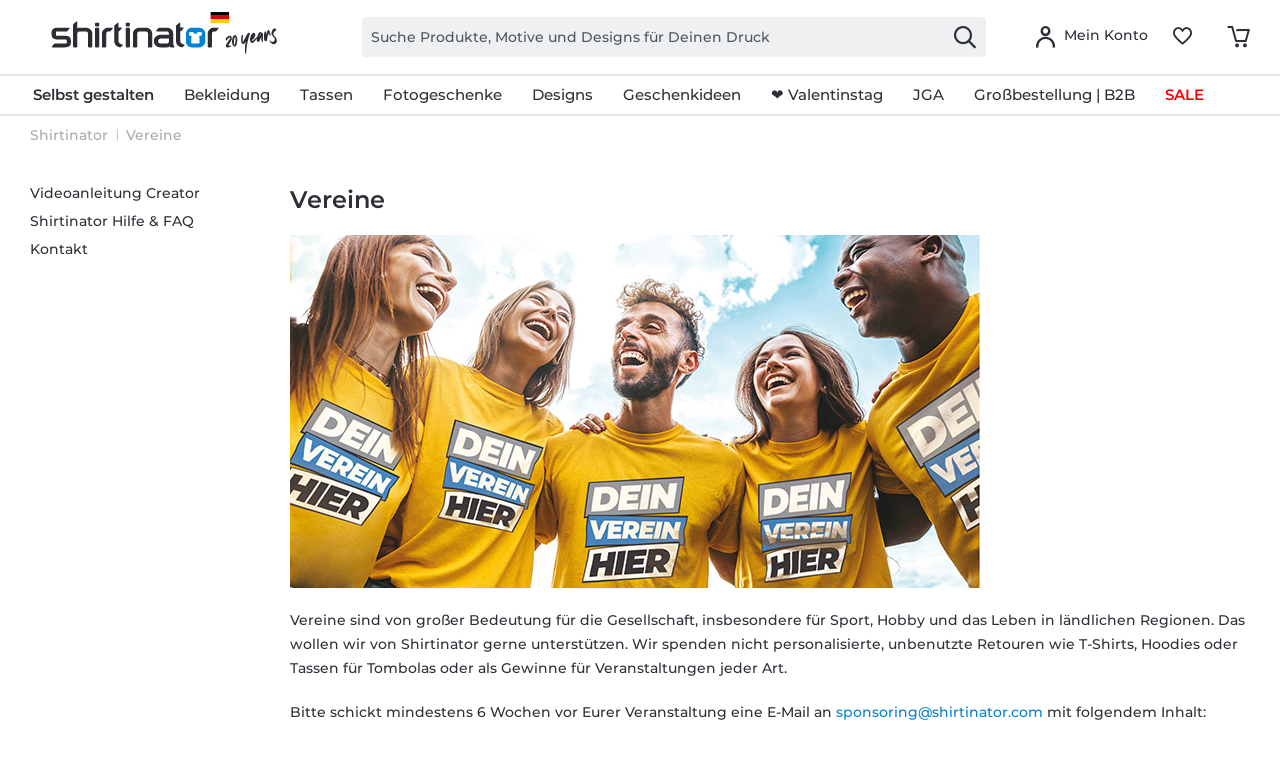

--- FILE ---
content_type: text/html; charset=UTF-8
request_url: https://www.shirtinator.de/vereine
body_size: 31862
content:
<!DOCTYPE html>
<html class="no-js" lang="de" itemscope="itemscope" itemtype="https://schema.org/WebPage">
<head>
<link rel="preconnect" href="//app.usercentrics.eu">
<link rel="preconnect" href="//api.usercentrics.eu">
<link rel="preconnect" href="//privacy-proxy.usercentrics.eu">
<link rel="preload" href="//privacy-proxy.usercentrics.eu/latest/uc-block.bundle.js" as="script">
<link rel="preload" href="//web.cmp.usercentrics.eu/ui/loader.js" as="script">
<script id="usercentrics-cmp" src="//web.cmp.usercentrics.eu/ui/loader.js" data-settings-id="PDGfS-1RxE-VSG" async></script>
<script type="application/javascript" src="//privacy-proxy.usercentrics.eu/latest/uc-block.bundle.js"></script>
<link rel="preconnect" href="https://dev.visualwebsiteoptimizer.com" />
<script type='text/javascript' id='vwoCode'>
window._vwo_code || (function() {
var account_id=521058,
version=2.1,
settings_tolerance=4000,
hide_element='body',
hide_element_style = 'opacity:0 !important;filter:alpha(opacity=0) !important;background:none !important;transition:none !important;',
/* DO NOT EDIT BELOW THIS LINE */
f=false,w=window,d=document,v=d.querySelector('#vwoCode'),cK='_vwo_'+account_id+'_settings',cc={};try{var c=JSON.parse(localStorage.getItem('_vwo_'+account_id+'_config'));cc=c&&typeof c==='object'?c:{}}catch(e){ }var stT=cc.stT==='session'?w.sessionStorage:w.localStorage;code={nonce:v&&v.nonce,use_existing_jquery:function(){return typeof use_existing_jquery!=='undefined'?use_existing_jquery:undefined},library_tolerance:function(){return typeof library_tolerance!=='undefined'?library_tolerance:undefined},settings_tolerance:function(){return cc.sT||settings_tolerance},hide_element_style:function(){return'{'+(cc.hES||hide_element_style)+'}'},hide_element:function(){
if(performance.getEntriesByName('first-contentful-paint')[0]){return''}return typeof cc.hE==='string'?cc.hE:hide_element},getVersion:function(){return version},finish:function(e){if(!f){ f=true;var t=d.getElementById('_vis_opt_path_hides');if(t)t.parentNode.removeChild(t);if(e)(new Image).src='https://dev.visualwebsiteoptimizer.com/ee.gif?a='+account_id+e}},finished:function(){return f},addScript:function(e){var t=d.createElement('script');t.type='text/javascript';if(e.src){t.src=e.src}else{t.text=e.text}v&&t.setAttribute('nonce',v.nonce);d.getElementsByTagName('head')[0].appendChild(t)},load:function(e,t){var n=this.getSettings(),i=d.createElement('script'),r=this;t=t||{};if(n){i.textContent=n;d.getElementsByTagName('head')[0].appendChild(i);if(!w.VWO||VWO.caE){stT.removeItem(cK);r.load(e)}}else{var o=new XMLHttpRequest;o.open('GET',e,true);o.withCredentials=!t.dSC;o.responseType=t.responseType||'text';o.onload=function(){if(t.onloadCb){return t.onloadCb(o,e)}if(o.status===200||o.status===304){_vwo_code.addScript({text:o.responseText})}else{_vwo_code.finish('&e=loading_failure:'+e)}};o.onerror=function(){if(t.onerrorCb){return t.onerrorCb(e)}_vwo_code.finish('&e=loading_failure:'+e)};o.send()}},getSettings:function(){try{var e=stT.getItem(cK);if(!e){return}e=JSON.parse(e);if(Date.now()>e.e){stT.removeItem(cK);return}return e.s}catch(e){return}},init:function(){if(d.URL.indexOf('__vwo_disable__')>-1)return;var e=this.settings_tolerance();w._vwo_settings_timer=setTimeout(function(){_vwo_code.finish();stT.removeItem(cK)},e);var t;if(this.hide_element()!=='body'){t=d.createElement('style');var n=this.hide_element(),i=n?n+this.hide_element_style():'',r=d.getElementsByTagName('head')[0];t.setAttribute('id','_vis_opt_path_hides');v&&t.setAttribute('nonce',v.nonce);t.setAttribute('type','text/css');if(t.styleSheet)t.styleSheet.cssText=i;else t.appendChild(d.createTextNode(i));r.appendChild(t)}else{t=d.getElementsByTagName('head')[0];var i=d.createElement('div');i.style.cssText='z-index: 2147483647 !important;position: fixed !important;left: 0 !important;top: 0 !important;width: 100% !important;height: 100% !important;background: white !important;';i.setAttribute('id','_vis_opt_path_hides');i.classList.add('_vis_hide_layer');t.parentNode.insertBefore(i,t.nextSibling)}var o=window._vis_opt_url||d.URL,s='https://dev.visualwebsiteoptimizer.com/j.php?a='+account_id+'&u='+encodeURIComponent(o)+'&vn='+version;if(w.location.search.indexOf('_vwo_xhr')!==-1){this.addScript({src:s})}else{this.load(s+'&x=true')}}};w._vwo_code=code;code.init();})();
</script>
<script type="text/javascript">
window.VWO = window.VWO || [];
window.VWO.init = window.VWO.init || function (state) { window.VWO.consentState = state; }
window.addEventListener("ucEvent", (a) => {
const vwoAllowed = !!a.detail["Visual Website Optimizer (VWO)"];
// 1 - Accepted
// 2 - Pending
// 3 - Denied
window.VWO.init(vwoAllowed ? 1 : 3);
});
</script>
<script src="https://shirtinator.app.baqend.com/v1/speedkit/install.js?d=production" async crossorigin="anonymous"></script>
<meta charset="utf-8"><script>window.dataLayer = window.dataLayer || [];</script><script>window.dataLayer.push({
    "ga": {
        "siteTypeLevel": "production",
        "language": "de",
        "country": "DE",
        "anonymizeIP": "1",
        "contentGroup1": "custom",
        "category": "",
        "pageType": "Footer",
        "userStatus": "guest",
        "numberTransactions": "",
        "customerID": "",
        "customer": "no-email"
    },
    "dl": {
        "numberTransactions": "",
        "customerID": "",
        "customer": "",
        "userType": ""
    },
    "cart": []
});</script><script>function gtag() {
  dataLayer.push(arguments);
}
 // set „denied" as default for both ad and analytics storage,
 gtag("consent", "default", {
     ad_storage: "denied",
     analytics_storage: "denied",
     wait_for_update: 2000 // milliseconds to wait for update
 });

// Enable ads data redaction by default [optional]
gtag("set", "ads_data_redaction", true);
</script><!-- WbmTagManager -->
<script>
var googleTagManagerFunction = function(w,d,s,l,i) {
    w[l]=w[l]||[];
    w[l].push({'gtm.start':new Date().getTime(),event:'gtm.js'});
    var f=d.getElementsByTagName(s)[0],j=d.createElement(s),dl=l!='dataLayer'?'&l='+l:'';
    j.async=true;
    j.src='https://t.shirtinator.'+(window.document.location.host.search('shirtinator')===-1?'de':(window.document.location.host.split('shirtinator.').slice(-1)[0]||'de'))+'/gtm.js?id='+i+dl+'';
    f.parentNode.insertBefore(j,f);
};

setTimeout(() => {
    googleTagManagerFunction(window,document,'script','dataLayer','GTM-P7WG49P');
}, 3000);
</script>
<!-- End WbmTagManager -->
<script></script>
<style>
#usercentrics-root { position: relative; }
</style>
<script></script>
<script>
window.gtmlayertest = {};
window.gtmlayertest.id = '';
window.gtmlayertest.dimension8 = 'p-m0';
window.gtmlayertest.dimension7 = '';
</script>
<meta name="google-site-verification" content="dlP-cpD7bRuQ7hc50GURZWpcV8tgmd5N4B1yFYIOflc" />
<link rel="dns-prefetch" href="//creator.shirtinator.de">
<link rel="prefetch" href="https://creator.shirtinator.de/css/app.css?cache=20260124234007"/>
<link rel="prefetch" href="https://creator.shirtinator.de/css/chunk-vendors.css?cache=20260124234007"/>
<link rel="prefetch" href="https://creator.shirtinator.de/js/chunk-vendors.js?cache=20260124234007"/>
<link rel="prefetch" href="https://creator.shirtinator.de/js/app.js?cache=20260124234007"/>
<link rel="preload" href="/themes/Frontend/ShirtinatorTheme/frontend/_public/src/fonts/shirtinator-icons.eot" as="font" type="font/eot" crossorigin>
<link rel="preload" href="/themes/Frontend/ShirtinatorTheme/frontend/_public/src/fonts/shirtinator-icons.woff" as="font" type="font/woff" crossorigin>
<link rel="preload" href="/themes/Frontend/ShirtinatorTheme/frontend/_public/src/fonts/shirtinator-icons.ttf" as="font" type="font/ttf" crossorigin>
<link rel="preload" href="/themes/Frontend/ShirtinatorTheme/frontend/_public/src/fonts/shirtinator-icons.svg" as="font" type="font/svg" crossorigin>
<meta name="author" content="" />
<meta name="robots" content="index,follow
" />
<meta name="revisit-after" content="15 days" />
<meta name="keywords" content="" />
<meta name="description" content="" />
<meta property="og:type" content="website" />
<meta property="og:site_name" content="Shirtinator" />
<meta property="og:title" content="Shirtinator" />
<meta property="og:description" content="" />
<meta property="og:url" content="://www.shirtinator.de/vereine" />
<meta property="og:image" content="https://media.shirtinator.com/media/vector/23/98/87/Shirtinator_logo_blue_Landscape_20_Jahre_Jubilaum_DE_Flag_20_right.svg" />
<meta name="twitter:card" content="website" />
<meta name="twitter:site" content="Shirtinator" />
<meta name="twitter:title" content="Shirtinator" />
<meta name="twitter:description" content="" />
<meta name="twitter:image" content="https://media.shirtinator.com/media/vector/23/98/87/Shirtinator_logo_blue_Landscape_20_Jahre_Jubilaum_DE_Flag_20_right.svg" />
<meta itemprop="copyrightHolder" content="Shirtinator" />
<meta itemprop="copyrightYear" content="2020" />
<meta itemprop="isFamilyFriendly" content="True" />
<meta name="viewport" content="width=device-width, initial-scale=1.0">
<meta name="mobile-web-app-capable" content="yes">
<meta name="apple-mobile-web-app-title" content="Shirtinator">
<meta name="apple-mobile-web-app-capable" content="yes">
<meta name="apple-mobile-web-app-status-bar-style" content="default">
<link rel="alternate" href="https://www.shirtinator.de/vereine" hreflang="de-DE" />
<meta name="djwoFEEoij270292qe" content="Yes">
<link rel="apple-touch-icon-precomposed" href="https://media.shirtinator.com/media/image/b0/77/a6/Shirtinator-Favicon-128.png">
<link rel="shortcut icon" href="https://media.shirtinator.com/media/vector/40/cb/5d/Shirtinator-Favicon.svg">
<meta name="msapplication-navbutton-color" content="#D9400B" />
<meta name="application-name" content="Shirtinator" />
<meta name="msapplication-starturl" content="https://www.shirtinator.de/" />
<meta name="msapplication-window" content="width=1024;height=768" />
<meta name="msapplication-TileImage" content="https://media.shirtinator.com/media/image/b0/77/a6/Shirtinator-Favicon-128.png">
<meta name="msapplication-TileColor" content="#D9400B">
<meta name="theme-color" content="#D9400B" />
<link rel="canonical" href="https://www.shirtinator.de/vereine" />
<title itemprop="name">Vereine | Shirtinator</title>
<link href="/web/cache/1769169120_69c9eb984a16b63c7fd455774cb3432e.css" media="all" rel="stylesheet" type="text/css" />
</head>
<body class="is--ctl-custom is--act-index" ><!-- WbmTagManager (noscript) -->
<noscript><iframe src="https://www.googletagmanager.com/ns.html?id=GTM-P7WG49P"
            height="0" width="0" style="display:none;visibility:hidden"></iframe></noscript>
<!-- End WbmTagManager (noscript) -->
<div data-paypalUnifiedMetaDataContainer="true"
data-paypalUnifiedRestoreOrderNumberUrl="https://www.shirtinator.de/widgets/PaypalUnifiedOrderNumber/restoreOrderNumber"
class="is--hidden">
</div>
<div class="page-wrap">
<noscript class="noscript-main">
<div class="alert is--warning">
<div class="alert--icon">
<i class="icon--element icon--warning"></i>
</div>
<div class="alert--content">
Um Shirtinator in vollem Umfang nutzen zu können, empfehlen wir Dir Javascript in Deinem Browser zu aktiveren.
</div>
</div>
</noscript>
<div style="display: none;" data-dropdownMenu="true"></div>
<header class="header-main">
<div class="container header--navigation">
<nav class="shop--navigation navigation-mobile block-group">
<ul class="navigation--list block-group" role="menubar">
<li class="navigation--entry entry--menu-left" role="menuitem">
<a class="entry--link entry--trigger btn is--icon-left" href="#offcanvas--left" data-offcanvas="true" data-offCanvasSelector=".sidebar-main" title="Menü">
<i class="icon--menu"></i>
</a>
</li>
</ul>
</nav>
<div class="logo-main block-group" role="banner">
<div class="logo--shop block">
<a class="logo--link" href="https://www.shirtinator.de/" title="Shirtinator - zur Startseite wechseln">
<picture>
<source srcset="https://media.shirtinator.com/media/vector/23/98/87/Shirtinator_logo_blue_Landscape_20_Jahre_Jubilaum_DE_Flag_20_right.svg" media="(min-width: 78.75em)">
<source srcset="https://media.shirtinator.com/media/vector/23/98/87/Shirtinator_logo_blue_Landscape_20_Jahre_Jubilaum_DE_Flag_20_right.svg" media="(min-width: 64em)">
<source srcset="https://media.shirtinator.com/media/vector/23/98/87/Shirtinator_logo_blue_Landscape_20_Jahre_Jubilaum_DE_Flag_20_right.svg" media="(min-width: 48em)">
<img srcset="https://media.shirtinator.com/media/vector/23/98/87/Shirtinator_logo_blue_Landscape_20_Jahre_Jubilaum_DE_Flag_20_right.svg" alt="Shirtinator - zur Startseite wechseln" />
</picture>
</a>
</div>
</div>
<nav class="shop--navigation block-group">
<ul class="navigation--list block-group" role="menubar">
<li class="navigation--entry entry--search" role="menuitem" data-search="true" aria-haspopup="true" data-minLength="2">
<a class="btn entry--link entry--trigger" href="#show-hide--search" title="Suche anzeigen / schließen" aria-label="Suche anzeigen / schließen">
<i class="icon--search"></i>
<span class="search--display">Suchen</span>
</a>
<form action="/search" method="get" class="main-search--form">
<input required type="search" name="sSearch" class="main-search--field" autocomplete="off" autocapitalize="off" placeholder="Suche Produkte, Motive und Designs für Deinen Druck" maxlength="30"  />
<button type="submit" class="main-search--button" aria-label="Suchen">
<i class="icon--search"></i>
</button>
<div class="form--ajax-loader"></div>
</form>
<div class="main-search--results es-suggest" data-search-url="https://www.shirtinator.de/search"
data-suggest-url="/widgets/suggest">
<div class="block-group">
</div>
</div>
</li>
<li class="navigation--entry entry--language" role="menuitem">
    



    

</li>




    <li class="navigation--entry entry--account"
        role="menuitem"
        data-offcanvas="true"
        data-offCanvasSelector=".account--dropdown-navigation">
        
    <a href="https://www.shirtinator.de/account"
       title="Mein Konto"
       class="btn is--icon-left entry--link account--link">
        <i class="icon--account"></i>
            <span class="account--display">
                        Mein Konto
                    </span>
    </a>


            </li>




    
    <li class="navigation--entry entry--notepad" role="menuitem">
        <a href="https://www.shirtinator.de/note" title="Merkzettel" class="btn">
            <i class="icon--heart"></i>
        </a>
    </li>

    
    <li class="navigation--entry entry--cart" role="menuitem">
        <a class="btn cart--link" href="https://www.shirtinator.de/checkout/cart" title="Warenkorb">
            <span class="badge is--primary is--minimal cart--quantity is--hidden">0</span>
            <i class="icon--basket"></i>
        </a>
        <div class="ajax-loader">&nbsp;</div>
    </li>




</ul>
</nav>
<div class="container--ajax-cart" data-collapse-cart="true" data-displayMode="offcanvas"></div>
</div>
</header>
<nav class="navigation-main">
<div class="container" data-menu-scroller="true" data-listSelector=".navigation--list.container" data-viewPortSelector=".navigation--list-wrapper"  data-refresh="true">
<div class="navigation--list-wrapper">
<ul class="navigation--list container" role="menubar" itemscope="itemscope" itemtype="http://schema.org/SiteNavigationElement">
<li class="navigation--entry is--home" role="menuitem"><a class="navigation--link is--first" href="https://www.shirtinator.de/" title="Home" itemprop="url"><span itemprop="name">Home</span></a></li><li class="navigation--entry dropactive" role="menuitem"><a class="navigation--link" href="https://www.shirtinator.de/gestalten" title="<strong>Selbst gestalten</strong>" itemprop="url"  target=""><span itemprop="name"><strong>Selbst gestalten</strong></span></a>					        <ul class="menu--list menu--level-1">
<li class="menu--list-item item--level-1">
<a href="https://www.shirtinator.de/t-shirts/bedrucken" class="menu--list-item-link" title="T-Shirts"  target="">T-Shirts</a>
<ul class="menu--list menu--level-2">
<li class="menu--list-item item--level-2">
<a href="https://www.shirtinator.de/t-shirts/frauen" class="menu--list-item-link" title="Frauen"  target="">Frauen</a>
</li>
<li class="menu--list-item item--level-2">
<a href="https://www.shirtinator.de/t-shirts/maenner" class="menu--list-item-link" title="Männer"  target="">Männer</a>
</li>
<li class="menu--list-item item--level-2">
<a href="https://www.shirtinator.de/t-shirts/kinder" class="menu--list-item-link" title="Kinder"  target="">Kinder</a>
</li>
</ul>
</li>
<li class="menu--list-item item--level-1">
<a href="https://www.shirtinator.de/pullover-hoodies/bedrucken" class="menu--list-item-link" title="Pullover & Hoodies"  target="">Pullover & Hoodies</a>
<ul class="menu--list menu--level-2">
<li class="menu--list-item item--level-2">
<a href="https://www.shirtinator.de/pullover/frauen" class="menu--list-item-link" title="Frauen"  target="">Frauen</a>
</li>
<li class="menu--list-item item--level-2">
<a href="https://www.shirtinator.de/pullover/maenner" class="menu--list-item-link" title="Männer"  target="">Männer</a>
</li>
<li class="menu--list-item item--level-2">
<a href="https://www.shirtinator.de/pullover/kinder" class="menu--list-item-link" title="Kinder"  target="">Kinder</a>
</li>
</ul>
</li>
<li class="menu--list-item item--level-1">
<a href="https://www.shirtinator.de/longsleeves/gestalten/" class="menu--list-item-link" title="Longsleeves"  target="">Longsleeves</a>
<ul class="menu--list menu--level-2">
<li class="menu--list-item item--level-2">
<a href="https://www.shirtinator.de/longsleeves/frauen" class="menu--list-item-link" title="Frauen"  target="">Frauen</a>
</li>
<li class="menu--list-item item--level-2">
<a href="https://www.shirtinator.de/longsleeves/maenner" class="menu--list-item-link" title="Männer"  target="">Männer</a>
</li>
</ul>
</li>
<li class="menu--list-item item--level-1">
<a href="https://www.shirtinator.de/poloshirts/gestalten/" class="menu--list-item-link" title="Poloshirts"  target="">Poloshirts</a>
<ul class="menu--list menu--level-2">
<li class="menu--list-item item--level-2">
<a href="https://www.shirtinator.de/poloshirts/frauen" class="menu--list-item-link" title="Frauen"  target="">Frauen</a>
</li>
<li class="menu--list-item item--level-2">
<a href="https://www.shirtinator.de/poloshirts/maenner" class="menu--list-item-link" title="Männer"  target="">Männer</a>
</li>
</ul>
</li>
<li class="menu--list-item item--level-1">
<a href="https://www.shirtinator.de/tank-tops/gestalten/" class="menu--list-item-link" title="Tank Tops"  target="">Tank Tops</a>
<ul class="menu--list menu--level-2">
<li class="menu--list-item item--level-2">
<a href="https://www.shirtinator.de/tank-tops/maenner" class="menu--list-item-link" title="Männer"  target="">Männer</a>
</li>
<li class="menu--list-item item--level-2">
<a href="https://www.shirtinator.de/tank-tops/frauen" class="menu--list-item-link" title="Frauen"  target="">Frauen</a>
</li>
</ul>
</li>
<li class="menu--list-item item--level-1">
<a href="https://www.shirtinator.de/t-shirts/crop-t-shirt-70454" class="menu--list-item-link" title="Crop T-Shirts"  target="">Crop T-Shirts</a>
<ul class="menu--list menu--level-2">
</ul>
</li>
<li class="menu--list-item item--level-1">
<a href="https://www.shirtinator.de/jacken/softshell-jacke-80734" class="menu--list-item-link" title="Jacken"  target="">Jacken</a>
<ul class="menu--list menu--level-2">
</ul>
</li>
<li class="menu--list-item item--level-1">
<a href="https://www.shirtinator.de/bio-kleidung-bedrucken" class="menu--list-item-link" title="Biokleidung" >Biokleidung</a>
<ul class="menu--list menu--level-2">
<li class="menu--list-item item--level-2">
<a href="https://www.shirtinator.de/bio-kleidung-bedrucken/t-shirts" class="menu--list-item-link" title="Bio T-Shirts" >Bio T-Shirts</a>
</li>
<li class="menu--list-item item--level-2">
<a href="https://www.shirtinator.de/bio-kleidung-bedrucken/longsleeves" class="menu--list-item-link" title="Bio Longsleeves" >Bio Longsleeves</a>
</li>
<li class="menu--list-item item--level-2">
<a href="https://www.shirtinator.de/bio-kleidung-bedrucken/pullover-hoodies" class="menu--list-item-link" title="Bio Pullover & Hoodies" >Bio Pullover & Hoodies</a>
</li>
<li class="menu--list-item item--level-2">
<a href="https://www.shirtinator.de/bio-kleidung-bedrucken/poloshirts" class="menu--list-item-link" title="Bio Poloshirts" >Bio Poloshirts</a>
</li>
<li class="menu--list-item item--level-2">
<a href="https://www.shirtinator.de/baby-bodies/bedrucken" class="menu--list-item-link" title="Baby Bio Bodys"  target="">Baby Bio Bodys</a>
</li>
<li class="menu--list-item item--level-2">
<a href="https://www.shirtinator.de/bio-kleidung-bedrucken/taschen" class="menu--list-item-link" title="Bio Taschen" >Bio Taschen</a>
</li>
<li class="menu--list-item item--level-2">
<a href="https://www.shirtinator.de/bio-kleidung-bedrucken/unisex" class="menu--list-item-link" title="Unisex Biokleidung" >Unisex Biokleidung</a>
</li>
</ul>
</li>
<li class="menu--list-item item--level-1">
<a href="https://www.shirtinator.de/markenbekleidung/gestalten/" class="menu--list-item-link" title="Markenbekleidung" >Markenbekleidung</a>
<ul class="menu--list menu--level-2">
<li class="menu--list-item item--level-2">
<a href="https://www.shirtinator.de/markenbekleidung/hummel" class="menu--list-item-link" title="Hummel" >Hummel</a>
</li>
<li class="menu--list-item item--level-2">
<a href="https://www.shirtinator.de/markenbekleidung/nike-puma" class="menu--list-item-link" title="Nike & Puma" >Nike & Puma</a>
</li>
<li class="menu--list-item item--level-2">
<a href="https://www.shirtinator.de/markenbekleidung/stanley-stella" class="menu--list-item-link" title="Stanley/Stella" >Stanley/Stella</a>
</li>
</ul>
</li>
<li class="menu--list-item item--level-1">
<a href="https://www.shirtinator.de/merino-produkte/gestalten/" class="menu--list-item-link" title="Merino Produkte" >Merino Produkte</a>
<ul class="menu--list menu--level-2">
<li class="menu--list-item item--level-2">
<a href="https://www.shirtinator.de/merino-produkte/frauen" class="menu--list-item-link" title="Frauen" >Frauen</a>
</li>
<li class="menu--list-item item--level-2">
<a href="https://www.shirtinator.de/merino-produkte/maenner" class="menu--list-item-link" title="Männer" >Männer</a>
</li>
</ul>
</li>
<li class="menu--list-item item--level-1">
<a href="https://www.shirtinator.de/sportbekleidung/gestalten/" class="menu--list-item-link" title="Sportbekleidung"  target="">Sportbekleidung</a>
<ul class="menu--list menu--level-2">
<li class="menu--list-item item--level-2">
<a href="https://www.shirtinator.de/sportbekleidung/frauen" class="menu--list-item-link" title="Frauen"  target="">Frauen</a>
</li>
<li class="menu--list-item item--level-2">
<a href="https://www.shirtinator.de/sportbekleidung/maenner" class="menu--list-item-link" title="Männer"  target="">Männer</a>
</li>
</ul>
</li>
<li class="menu--list-item item--level-1">
<a href="https://www.shirtinator.de/unterwaesche/gestalten/" class="menu--list-item-link" title="Unterwäsche"  target="">Unterwäsche</a>
<ul class="menu--list menu--level-2">
<li class="menu--list-item item--level-2">
<a href="https://www.shirtinator.de/unterwaesche/frauen-panty-36442" class="menu--list-item-link" title="Frauen"  target="">Frauen</a>
</li>
<li class="menu--list-item item--level-2">
<a href="https://www.shirtinator.de/unterwaesche/maenner-boxershort-79554" class="menu--list-item-link" title="Männer"  target="">Männer</a>
</li>
</ul>
</li>
<li class="menu--list-item item--level-1">
<a href="https://www.shirtinator.de/trinkgefaesse/" class="menu--list-item-link" title="Tassen & Trinkgefäße" >Tassen & Trinkgefäße</a>
<ul class="menu--list menu--level-2">
<li class="menu--list-item item--level-2">
<a href="https://www.shirtinator.de/tassen/gestalten/tasse-bedrucken" class="menu--list-item-link" title="Standard Tasse" >Standard Tasse</a>
</li>
<li class="menu--list-item item--level-2">
<a href="https://www.shirtinator.de/tassen/gestalten/schwarze-tasse-bedrucken" class="menu--list-item-link" title="Schwarze Tasse" >Schwarze Tasse</a>
</li>
<li class="menu--list-item item--level-2">
<a href="https://www.shirtinator.de/tassen/gestalten/glitzertasse-bedrucken" class="menu--list-item-link" title="Glitzertasse" >Glitzertasse</a>
</li>
<li class="menu--list-item item--level-2">
<a href="https://www.shirtinator.de/tassen/gestalten/emaille-tasse-bedrucken" class="menu--list-item-link" title="Emaille Tasse" >Emaille Tasse</a>
</li>
<li class="menu--list-item item--level-2">
<a href="https://www.shirtinator.de/tassen/gestalten/tasse-bedrucken#/p1000-m0-c304-s17" class="menu--list-item-link" title="Zweifarbige Tasse"  target="">Zweifarbige Tasse</a>
</li>
<li class="menu--list-item item--level-2">
<a href="https://www.shirtinator.de/tassen/gestalten/tasse-bedrucken#/p1221-m0-c2-s200" class="menu--list-item-link" title="Große Tasse"  target="">Große Tasse</a>
</li>
<li class="menu--list-item item--level-2">
<a href="https://www.shirtinator.de/tassen/gestalten/tasse-bedrucken#/p1276-m0-c2-s17" class="menu--list-item-link" title="Herztasse"  target="">Herztasse</a>
</li>
<li class="menu--list-item item--level-2">
<a href="https://www.shirtinator.de/bierkruege/gestalten/bierkrug-bedrucken" class="menu--list-item-link" title="Bierkrug" >Bierkrug</a>
</li>
<li class="menu--list-item item--level-2">
<a href="https://www.shirtinator.de/schnapsglaeser/gestalten/schnapsglas-bedrucken" class="menu--list-item-link" title="Schnapsglas" >Schnapsglas</a>
</li>
<li class="menu--list-item item--level-2">
<a href="https://www.shirtinator.de/thermobecher/gestalten/thermobecher-bedrucken" class="menu--list-item-link" title="Thermobecher" >Thermobecher</a>
</li>
<li class="menu--list-item item--level-2">
<a href="https://www.shirtinator.de/trinkflaschen/gestalten/trinkflasche-bedrucken" class="menu--list-item-link" title="Trinkflasche" >Trinkflasche</a>
</li>
<li class="menu--list-item item--level-2">
<a href="https://www.shirtinator.de/trinkflaschen/gestalten/thermosflasche-bedrucken" class="menu--list-item-link" title="Thermosflasche" >Thermosflasche</a>
</li>
</ul>
</li>
<li class="menu--list-item item--level-1">
<a href="https://www.shirtinator.de/caps-muetzen" class="menu--list-item-link" title="Caps & Mützen"  target="">Caps & Mützen</a>
<ul class="menu--list menu--level-2">
<li class="menu--list-item item--level-2">
<a href="https://www.shirtinator.de/muetzen/gestalten/baby-muetze-bedrucken" class="menu--list-item-link" title="Baby Mütze"  target="">Baby Mütze</a>
</li>
<li class="menu--list-item item--level-2">
<a href="https://www.shirtinator.de/huete/gestalten/sonnenhut-bedrucken" class="menu--list-item-link" title="Outdoor Sonnenhut" >Outdoor Sonnenhut</a>
</li>
<li class="menu--list-item item--level-2">
<a href="https://www.shirtinator.de/muetzen/gestalten/merino-muetze-bedrucken" class="menu--list-item-link" title="Merino Mütze" >Merino Mütze</a>
</li>
</ul>
</li>
<li class="menu--list-item item--level-1">
<a href="https://www.shirtinator.de/accessoires/" class="menu--list-item-link" title="Accessoires" >Accessoires</a>
<ul class="menu--list menu--level-2">
<li class="menu--list-item item--level-2">
<a href="https://www.shirtinator.de/buttons/gestalten/" class="menu--list-item-link" title="Buttons" >Buttons</a>
<ul class="menu--list menu--level-3">
<li class="menu--list-item item--level-3">
<a href="https://www.shirtinator.de/buttons/gestalten/klein-buttons-bedrucken" class="menu--list-item-link" title="Buttons klein" >Buttons klein</a>
</li>
<li class="menu--list-item item--level-3">
<a href="https://www.shirtinator.de/buttons/gestalten/mittel-buttons-bedrucken" class="menu--list-item-link" title="Buttons mittel" >Buttons mittel</a>
</li>
<li class="menu--list-item item--level-3">
<a href="https://www.shirtinator.de/buttons/gestalten/gross-buttons-bedrucken" class="menu--list-item-link" title="Buttons groß" >Buttons groß</a>
</li>
</ul>
</li>
<li class="menu--list-item item--level-2">
<a href="https://www.shirtinator.de/fotogeschenke/schuerzen" class="menu--list-item-link" title="Koch- & Grillschürzen"  target="">Koch- & Grillschürzen</a>
<ul class="menu--list menu--level-3">
<li class="menu--list-item item--level-3">
<a href="https://www.shirtinator.de/schuerzen/premium-kochschuerze-80728" class="menu--list-item-link" title="Premium Kochschürze"  target="">Premium Kochschürze</a>
</li>
<li class="menu--list-item item--level-3">
<a href="https://www.shirtinator.de/schuerzen/bio-kochschuerze-53718" class="menu--list-item-link" title="Bio Kochschürze"  target="">Bio Kochschürze</a>
</li>
<li class="menu--list-item item--level-3">
<a href="https://www.shirtinator.de/schuerzen/standard-kochschuerze-36532" class="menu--list-item-link" title="Standard Kochschürze"  target="">Standard Kochschürze</a>
</li>
</ul>
</li>
<li class="menu--list-item item--level-2">
<a href="https://www.shirtinator.de/strong-selbst-gestalten-strong/accessoires/merino-schal" class="menu--list-item-link" title="Merino Schal" >Merino Schal</a>
</li>
<li class="menu--list-item item--level-2">
<a href="https://www.shirtinator.de/strong-selbst-gestalten-strong/accessoires/schluesselanhaenger" class="menu--list-item-link" title="Schlüsselanhänger" >Schlüsselanhänger</a>
</li>
<li class="menu--list-item item--level-2">
<a href="https://www.shirtinator.de/fotogeschenke/taschen" class="menu--list-item-link" title="Taschen & Rucksäcke"  target=" ">Taschen & Rucksäcke</a>
<ul class="menu--list menu--level-3">
<li class="menu--list-item item--level-3">
<a href="https://www.shirtinator.de/taschen/bio-tasche-19327" class="menu--list-item-link" title="Bio Tasche"  target="">Bio Tasche</a>
</li>
<li class="menu--list-item item--level-3">
<a href="https://www.shirtinator.de/taschen/stofftasche-36500" class="menu--list-item-link" title="Stofftasche"  target="">Stofftasche</a>
</li>
<li class="menu--list-item item--level-3">
<a href="https://www.shirtinator.de/taschen/turnbeutel-17696" class="menu--list-item-link" title="Turnbeutel"  target="">Turnbeutel</a>
</li>
<li class="menu--list-item item--level-3">
<a href="https://www.shirtinator.de/taschen/kindergartentasche-54626" class="menu--list-item-link" title="Kindergartentasche"  target="">Kindergartentasche</a>
</li>
<li class="menu--list-item item--level-3">
<a href="https://www.shirtinator.de/taschen/strandtasche-80724" class="menu--list-item-link" title="Strandtasche"  target="">Strandtasche</a>
</li>
</ul>
</li>
<li class="menu--list-item item--level-2">
<a href="https://www.shirtinator.de/warnwesten/gestalten/" class="menu--list-item-link" title="Warnwesten" >Warnwesten</a>
<ul class="menu--list menu--level-3">
<li class="menu--list-item item--level-3">
<a href="https://www.shirtinator.de/warnwesten/gestalten/warnweste-bedrucken" class="menu--list-item-link" title="Warnweste für Erwachsene" >Warnweste für Erwachsene</a>
</li>
<li class="menu--list-item item--level-3">
<a href="https://www.shirtinator.de/warnwesten/gestalten/kinderwarnweste-bedrucken-" class="menu--list-item-link" title="Warnweste für Kinder" >Warnweste für Kinder</a>
</li>
</ul>
</li>
</ul>
</li>
<li class="menu--list-item item--level-1">
<a href="https://www.shirtinator.de/baby-produkte/" class="menu--list-item-link" title="Baby-Produkte" >Baby-Produkte</a>
<ul class="menu--list menu--level-2">
<li class="menu--list-item item--level-2">
<a href="https://www.shirtinator.de/muetzen/baby-bio-muetze-72382" class="menu--list-item-link" title="Baby Bio Mützen"  target="">Baby Bio Mützen</a>
</li>
<li class="menu--list-item item--level-2">
<a href="https://www.shirtinator.de/t-shirts/baby-bio-t-shirt-36729" class="menu--list-item-link" title="Baby Bio T-Shirts"  target="">Baby Bio T-Shirts</a>
</li>
<li class="menu--list-item item--level-2">
<a href="https://www.shirtinator.de/baby-bodys/bedrucken" class="menu--list-item-link" title="Baby Bio Bodies"  target=" ">Baby Bio Bodies</a>
</li>
<li class="menu--list-item item--level-2">
<a href="https://www.shirtinator.de/baby-laetzchen/baby-bio-laetzchen-44497" class="menu--list-item-link" title="Bio Babylätzchen"  target=" ">Bio Babylätzchen</a>
</li>
<li class="menu--list-item item--level-2">
<a href="https://www.shirtinator.de/fotogeschenke/kuscheltiere" class="menu--list-item-link" title="Kuscheltiere"  target="">Kuscheltiere</a>
</li>
</ul>
</li>
<li class="menu--list-item item--level-1">
<a href="https://www.shirtinator.de/home-living/" class="menu--list-item-link" title="Home & Living" >Home & Living</a>
<ul class="menu--list menu--level-2">
<li class="menu--list-item item--level-2">
<a href="https://www.shirtinator.de/badematte/gestalten/badematte-bedrucken" class="menu--list-item-link" title="Badematte" >Badematte</a>
</li>
<li class="menu--list-item item--level-2">
<a href="https://www.shirtinator.de/brotdose/gestalten/brotdose-bedrucken" class="menu--list-item-link" title="Brotdose" >Brotdose</a>
</li>
<li class="menu--list-item item--level-2">
<a href="https://www.shirtinator.de/fussmatte/gestalten/fussmatte-bedrucken" class="menu--list-item-link" title="Fußmatte" >Fußmatte</a>
</li>
<li class="menu--list-item item--level-2">
<a href="https://www.shirtinator.de/gaestehandtuch/gestalten/gaestehandtuch-bedrucken" class="menu--list-item-link" title="Gästehandtuch" >Gästehandtuch</a>
</li>
<li class="menu--list-item item--level-2">
<a href="https://www.shirtinator.de/handtuch/gestalten/handtuch-bedrucken" class="menu--list-item-link" title="Handtuch" >Handtuch</a>
</li>
<li class="menu--list-item item--level-2">
<a href="https://www.shirtinator.de/kissen/gestalten/kissen-bedrucken" class="menu--list-item-link" title="Kissen" >Kissen</a>
</li>
<li class="menu--list-item item--level-2">
<a href="https://www.shirtinator.de/kuscheltiere/gestalten/kuscheltier-bedrucken" class="menu--list-item-link" title="Kuscheltier" >Kuscheltier</a>
</li>
<li class="menu--list-item item--level-2">
<a href="https://www.shirtinator.de/magneten/gestalten/magnete-bedrucken" class="menu--list-item-link" title="Magnet" >Magnet</a>
</li>
<li class="menu--list-item item--level-2">
<a href="https://www.shirtinator.de/mousepads/gestalten/mousepad-bedrucken" class="menu--list-item-link" title="Mousepad" >Mousepad</a>
</li>
<li class="menu--list-item item--level-2">
<a href="https://www.shirtinator.de/puzzles/gestalten/puzzles-bedrucken" class="menu--list-item-link" title="Puzzle" >Puzzle</a>
</li>
<li class="menu--list-item item--level-2">
<a href="https://www.shirtinator.de/untersetzer/gestalten/untersetzer-bedrucken" class="menu--list-item-link" title="Untersetzer" >Untersetzer</a>
</li>
<li class="menu--list-item item--level-2">
<a href="https://www.shirtinator.de/spardose/gestalten/spardose-bedrucken" class="menu--list-item-link" title="Spardose" >Spardose</a>
</li>
<li class="menu--list-item item--level-2">
<a href="https://www.shirtinator.de/waermflaschen/gestalten/waermflasche-bedrucken" class="menu--list-item-link" title="Wärmflasche" >Wärmflasche</a>
</li>
</ul>
</li>
<li class="menu--list-item item--level-1">
<a href="https://www.shirtinator.de/haustierzubehoer/gestalten" class="menu--list-item-link" title="&#128062; Haustierzubehör" >&#128062; Haustierzubehör</a>
<ul class="menu--list menu--level-2">
<li class="menu--list-item item--level-2">
<a href="https://www.shirtinator.de/strong-selbst-gestalten-strong/128062-haustierzubehoer/hundehalstuch-klein" class="menu--list-item-link" title="Hundehalstuch klein" >Hundehalstuch klein</a>
</li>
<li class="menu--list-item item--level-2">
<a href="https://www.shirtinator.de/strong-selbst-gestalten-strong/128062-haustierzubehoer/hundehalstuch-gross" class="menu--list-item-link" title="Hundehalstuch groß" >Hundehalstuch groß</a>
</li>
<li class="menu--list-item item--level-2">
<a href="https://www.shirtinator.de/futternapf/gestalten/futternapf-bedrucken" class="menu--list-item-link" title="Futternapf" >Futternapf</a>
</li>
</ul>
</li>
</ul>
</li><li class="navigation--entry dropactive" role="menuitem"><a class="navigation--link" href="https://www.shirtinator.de/bekleidung/" title="Bekleidung" itemprop="url" ><span itemprop="name">Bekleidung</span></a>					        <ul class="menu--list menu--level-1">
<li class="menu--list-item item--level-1">
<a href="https://www.shirtinator.de/frauen/" class="menu--list-item-link" title="Frauen" >Frauen</a>
<ul class="menu--list menu--level-2">
<li class="menu--list-item item--level-2">
<a href="https://www.shirtinator.de/t-shirts/frauen" class="menu--list-item-link" title="T-Shirts" >T-Shirts</a>
</li>
<li class="menu--list-item item--level-2">
<a href="https://www.shirtinator.de/pullover/frauen" class="menu--list-item-link" title="Pullover & Hoodies" >Pullover & Hoodies</a>
<ul class="menu--list menu--level-3">
<li class="menu--list-item item--level-3">
<a href="https://www.shirtinator.de/hoodies/frauen" class="menu--list-item-link" title="Hoodies" >Hoodies</a>
</li>
<li class="menu--list-item item--level-3">
<a href="https://www.shirtinator.de/sweatjacken/frauen" class="menu--list-item-link" title="Sweatjacken" >Sweatjacken</a>
</li>
<li class="menu--list-item item--level-3">
<a href="https://www.shirtinator.de/sweatshirts/frauen" class="menu--list-item-link" title="Sweatshirts" >Sweatshirts</a>
</li>
</ul>
</li>
<li class="menu--list-item item--level-2">
<a href="https://www.shirtinator.de/t-shirts/crop-t-shirt-70454" class="menu--list-item-link" title="Crop T-Shirt"  target="">Crop T-Shirt</a>
</li>
<li class="menu--list-item item--level-2">
<a href="https://www.shirtinator.de/poloshirts/frauen" class="menu--list-item-link" title="Poloshirts" >Poloshirts</a>
</li>
<li class="menu--list-item item--level-2">
<a href="https://www.shirtinator.de/tank-tops/frauen" class="menu--list-item-link" title="Tank Tops" >Tank Tops</a>
</li>
<li class="menu--list-item item--level-2">
<a href="https://www.shirtinator.de/longsleeves/frauen" class="menu--list-item-link" title="Longsleeves" >Longsleeves</a>
</li>
<li class="menu--list-item item--level-2">
<a href="https://www.shirtinator.de/caps-muetzen" class="menu--list-item-link" title="Caps & Mützen"  target="">Caps & Mützen</a>
</li>
<li class="menu--list-item item--level-2">
<a href="https://www.shirtinator.de/jacken/softshell-jacke-80734" class="menu--list-item-link" title="Jacken"  target="">Jacken</a>
</li>
<li class="menu--list-item item--level-2">
<a href="https://www.shirtinator.de/unterwaesche/frauen-panty-36442" class="menu--list-item-link" title="Unterwäsche"  target="">Unterwäsche</a>
</li>
<li class="menu--list-item item--level-2">
<a href="https://www.shirtinator.de/merino-produkte/frauen" class="menu--list-item-link" title="Merino Produkte"  target="">Merino Produkte</a>
</li>
<li class="menu--list-item item--level-2">
<a href="https://www.shirtinator.de/markenbekleidung/gestalten/" class="menu--list-item-link" title="Markenbekleidung"  target="">Markenbekleidung</a>
</li>
<li class="menu--list-item item--level-2">
<a href="https://www.shirtinator.de/sportbekleidung/frauen" class="menu--list-item-link" title="Sportbekleidung" >Sportbekleidung</a>
</li>
<li class="menu--list-item item--level-2">
<a href="https://www.shirtinator.de/biokleidung/frauen" class="menu--list-item-link" title="Biokleidung" >Biokleidung</a>
</li>
</ul>
</li>
<li class="menu--list-item item--level-1">
<a href="https://www.shirtinator.de/maenner/" class="menu--list-item-link" title="Männer" >Männer</a>
<ul class="menu--list menu--level-2">
<li class="menu--list-item item--level-2">
<a href="https://www.shirtinator.de/t-shirts/maenner" class="menu--list-item-link" title="T-Shirts" >T-Shirts</a>
</li>
<li class="menu--list-item item--level-2">
<a href="https://www.shirtinator.de/pullover/maenner" class="menu--list-item-link" title="Pullover & Hoodies" >Pullover & Hoodies</a>
<ul class="menu--list menu--level-3">
<li class="menu--list-item item--level-3">
<a href="https://www.shirtinator.de/hoodies/maenner" class="menu--list-item-link" title="Hoodies" >Hoodies</a>
</li>
<li class="menu--list-item item--level-3">
<a href="https://www.shirtinator.de/sweatjacken/maenner" class="menu--list-item-link" title="Sweatjacken" >Sweatjacken</a>
</li>
<li class="menu--list-item item--level-3">
<a href="https://www.shirtinator.de/sweatshirts/maenner" class="menu--list-item-link" title="Sweatshirts" >Sweatshirts</a>
</li>
</ul>
</li>
<li class="menu--list-item item--level-2">
<a href="https://www.shirtinator.de/poloshirts/maenner" class="menu--list-item-link" title="Poloshirts" >Poloshirts</a>
</li>
<li class="menu--list-item item--level-2">
<a href="https://www.shirtinator.de/longsleeves/maenner" class="menu--list-item-link" title="Longsleeves" >Longsleeves</a>
</li>
<li class="menu--list-item item--level-2">
<a href="https://www.shirtinator.de/jacken/softshell-jacke-80734?" class="menu--list-item-link" title="Jacken"  target="">Jacken</a>
</li>
<li class="menu--list-item item--level-2">
<a href="https://www.shirtinator.de/tank-tops/maenner" class="menu--list-item-link" title="Tank Tops" >Tank Tops</a>
</li>
<li class="menu--list-item item--level-2">
<a href="https://www.shirtinator.de/caps-muetzen" class="menu--list-item-link" title="Caps & Mützen"  target="">Caps & Mützen</a>
</li>
<li class="menu--list-item item--level-2">
<a href="https://www.shirtinator.de/sportbekleidung/maenner" class="menu--list-item-link" title="Sportbekleidung" >Sportbekleidung</a>
</li>
<li class="menu--list-item item--level-2">
<a href="https://www.shirtinator.de/merino-produkte/maenner" class="menu--list-item-link" title="Merino Produkte"  target="">Merino Produkte</a>
</li>
<li class="menu--list-item item--level-2">
<a href="https://www.shirtinator.de/unterwaesche/maenner-boxershort-79554" class="menu--list-item-link" title="Unterwäsche"  target="">Unterwäsche</a>
</li>
<li class="menu--list-item item--level-2">
<a href="https://www.shirtinator.de/markenbekleidung/gestalten/" class="menu--list-item-link" title="Markenbekleidung"  target="">Markenbekleidung</a>
</li>
<li class="menu--list-item item--level-2">
<a href="https://www.shirtinator.de/biokleidung/maenner" class="menu--list-item-link" title="Biokleidung" >Biokleidung</a>
</li>
</ul>
</li>
<li class="menu--list-item item--level-1">
<a href="https://www.shirtinator.de/kinder/" class="menu--list-item-link" title="Kinder" >Kinder</a>
<ul class="menu--list menu--level-2">
<li class="menu--list-item item--level-2">
<a href="https://www.shirtinator.de/t-shirts/kinder" class="menu--list-item-link" title="T-Shirts" >T-Shirts</a>
</li>
<li class="menu--list-item item--level-2">
<a href="https://www.shirtinator.de/pullover/kinder" class="menu--list-item-link" title="Pullover & Hoodies" >Pullover & Hoodies</a>
<ul class="menu--list menu--level-3">
<li class="menu--list-item item--level-3">
<a href="https://www.shirtinator.de/hoodies/kinder" class="menu--list-item-link" title="Hoodies" >Hoodies</a>
</li>
<li class="menu--list-item item--level-3">
<a href="https://www.shirtinator.de/pullover/kinder-standard-pullover-80725" class="menu--list-item-link" title="Sweatshirts"  target="">Sweatshirts</a>
</li>
<li class="menu--list-item item--level-3">
<a href="https://www.shirtinator.de/sweatjacken/kinder" class="menu--list-item-link" title="Sweatjacken" >Sweatjacken</a>
</li>
</ul>
</li>
<li class="menu--list-item item--level-2">
<a href="https://www.shirtinator.de/biokleidung/kinder" class="menu--list-item-link" title="Biokleidung" >Biokleidung</a>
</li>
</ul>
</li>
<li class="menu--list-item item--level-1">
<a href="https://www.shirtinator.de/baby/" class="menu--list-item-link" title="Baby" >Baby</a>
<ul class="menu--list menu--level-2">
<li class="menu--list-item item--level-2">
<a href="https://www.shirtinator.de/t-shirts/baby-bio-t-shirt-36729" class="menu--list-item-link" title="Baby T-Shirt"  target="">Baby T-Shirt</a>
</li>
<li class="menu--list-item item--level-2">
<a href="https://www.shirtinator.de/baby-bodys/bedrucken" class="menu--list-item-link" title="Baby Bodys & Strampler" >Baby Bodys & Strampler</a>
</li>
<li class="menu--list-item item--level-2">
<a href="https://www.shirtinator.de/muetzen/baby-bio-muetze-72382" class="menu--list-item-link" title="Baby Bio Mütze"  target="">Baby Bio Mütze</a>
</li>
<li class="menu--list-item item--level-2">
<a href="/baby-laetzchen/baby-bio-laetzchen-44497" class="menu--list-item-link" title="Babylätzchen"  target="">Babylätzchen</a>
</li>
</ul>
</li>
<li class="menu--list-item item--level-1">
<a href="https://www.shirtinator.de/unisex/" class="menu--list-item-link" title="Unisex" >Unisex</a>
<ul class="menu--list menu--level-2">
<li class="menu--list-item item--level-2">
<a href="https://www.shirtinator.de/caps-muetzen" class="menu--list-item-link" title="Caps & Mützen" >Caps & Mützen</a>
</li>
<li class="menu--list-item item--level-2">
<a href="https://www.shirtinator.de/hoodie/unisex/" class="menu--list-item-link" title="Pullover & Hoodies" >Pullover & Hoodies</a>
<ul class="menu--list menu--level-3">
<li class="menu--list-item item--level-3">
<a href="https://www.shirtinator.de/pullover/unisex-bio-pullover-stanley-stella-2.0-74792" class="menu--list-item-link" title="Sweatshirts"  target="">Sweatshirts</a>
</li>
<li class="menu--list-item item--level-3">
<a href="https://www.shirtinator.de/sweatjacken/unisex" class="menu--list-item-link" title="Sweatjacken" >Sweatjacken</a>
</li>
<li class="menu--list-item item--level-3">
<a href="https://www.shirtinator.de/hoodies/unisex" class="menu--list-item-link" title="Hoodies" >Hoodies</a>
</li>
</ul>
</li>
<li class="menu--list-item item--level-2">
<a href="https://www.shirtinator.de/t-shirts/unisex-bio-oversize-t-shirt-stanley-stella-78776" class="menu--list-item-link" title="T-Shirt"  target="">T-Shirt</a>
</li>
<li class="menu--list-item item--level-2">
<a href="https://www.shirtinator.de/poloshirts/unisex-bio-poloshirt-stanley-stella-2.0-79544" class="menu--list-item-link" title="Poloshirt"  target="">Poloshirt</a>
</li>
<li class="menu--list-item item--level-2">
<a href="https://www.shirtinator.de/schals/merino-schlauchschal-61389" class="menu--list-item-link" title="Merino Schal"  target="">Merino Schal</a>
</li>
<li class="menu--list-item item--level-2">
<a href="https://www.shirtinator.de/jacken/softshell-jacke-80734" class="menu--list-item-link" title="Jacken"  target="">Jacken</a>
</li>
</ul>
</li>
</ul>
</li><li class="navigation--entry dropactive" role="menuitem"><a class="navigation--link" href="https://www.shirtinator.de/fotogeschenke/tassen" title="Tassen" itemprop="url"  target=""><span itemprop="name">Tassen</span></a>					        <ul class="menu--list menu--level-1">
<li class="menu--list-item item--level-1">
<a href="https://www.shirtinator.de/tassen/tasse-18978" class="menu--list-item-link" title="Standard Tasse"  target="">Standard Tasse</a>
</li>
<li class="menu--list-item item--level-1">
<a href="https://www.shirtinator.de/tassen/panoramatasse-18892" class="menu--list-item-link" title="Panoramatasse"  target="">Panoramatasse</a>
</li>
<li class="menu--list-item item--level-1">
<a href="https://www.shirtinator.de/tassen/schwarze-tasse-51233" class="menu--list-item-link" title="Schwarze Tasse"  target="">Schwarze Tasse</a>
</li>
<li class="menu--list-item item--level-1">
<a href="https://www.shirtinator.de/tassen/glitzertasse-70455" class="menu--list-item-link" title="Glitzertasse"  target="">Glitzertasse</a>
</li>
<li class="menu--list-item item--level-1">
<a href="https://www.shirtinator.de/tassen/emaille-tasse-37730" class="menu--list-item-link" title="Emaille-Tasse"  target="">Emaille-Tasse</a>
</li>
<li class="menu--list-item item--level-1">
<a href="https://www.shirtinator.de/tassen/grosse-tasse-42767" class="menu--list-item-link" title="XXL Tasse"  target="">XXL Tasse</a>
</li>
<li class="menu--list-item item--level-1">
<a href="https://www.shirtinator.de/tassen/herztasse-45379" class="menu--list-item-link" title="Herztasse"  target="">Herztasse</a>
</li>
<li class="menu--list-item item--level-1">
<a href="https://www.shirtinator.de/tassen/thermobecher-50214" class="menu--list-item-link" title="Thermobecher"  target="">Thermobecher</a>
</li>
<li class="menu--list-item item--level-1">
<a href="https://www.shirtinator.de/tassen/zaubertasse-19333" class="menu--list-item-link" title="Zaubertasse"  target="">Zaubertasse</a>
</li>
<li class="menu--list-item item--level-1">
<a href="https://www.shirtinator.de/tassen/tasse-zweifarbig-20974" class="menu--list-item-link" title="Zweifarbige Tasse"  target="">Zweifarbige Tasse</a>
</li>
</ul>
</li><li class="navigation--entry dropactive" role="menuitem"><a class="navigation--link" href="https://www.shirtinator.de/fotogeschenke" title="Fotogeschenke" itemprop="url"  target=""><span itemprop="name">Fotogeschenke</span></a>					        <ul class="menu--list menu--level-1">
<li class="menu--list-item item--level-1">
<a href="https://www.shirtinator.de/fotogeschenke/tassen" class="menu--list-item-link" title="Tassen" >Tassen</a>
</li>
<li class="menu--list-item item--level-1">
<a href="https://www.shirtinator.de/fotogeschenke/taschen" class="menu--list-item-link" title="Taschen" >Taschen</a>
</li>
<li class="menu--list-item item--level-1">
<a href="https://www.shirtinator.de/fotogeschenke/schuerzen" class="menu--list-item-link" title="Schürzen" >Schürzen</a>
</li>
<li class="menu--list-item item--level-1">
<a href="https://www.shirtinator.de/fotogeschenke/kissen" class="menu--list-item-link" title="Kissen" >Kissen</a>
</li>
<li class="menu--list-item item--level-1">
<a href="https://www.shirtinator.de/fotogeschenke/kindergartenset" class="menu--list-item-link" title="Kindergartenset" >Kindergartenset</a>
</li>
<li class="menu--list-item item--level-1">
<a href="https://www.shirtinator.de/fotogeschenke/schulset" class="menu--list-item-link" title="Schulset" >Schulset</a>
</li>
<li class="menu--list-item item--level-1">
<a href="https://www.shirtinator.de/spardose/spardose-80246" class="menu--list-item-link" title="Spardose"  target="">Spardose</a>
</li>
<li class="menu--list-item item--level-1">
<a href="https://www.shirtinator.de/fotogeschenke/kuscheltiere" class="menu--list-item-link" title="Kuscheltiere" >Kuscheltiere</a>
</li>
<li class="menu--list-item item--level-1">
<a href="https://www.shirtinator.de/fotogeschenke/schnapsglaeser" class="menu--list-item-link" title="Schnapsgläser" >Schnapsgläser</a>
</li>
<li class="menu--list-item item--level-1">
<a href="https://www.shirtinator.de/haustierzubehoer/gestalten" class="menu--list-item-link" title="&#128062; Haustierzubehör"  target="">&#128062; Haustierzubehör</a>
</li>
<li class="menu--list-item item--level-1">
<a href="https://www.shirtinator.de/bierkruege/bierkrug-19330" class="menu--list-item-link" title="Bierkrug"  target="">Bierkrug</a>
</li>
<li class="menu--list-item item--level-1">
<a href="https://www.shirtinator.de/fotogeschenke/buttons" class="menu--list-item-link" title="Buttons" >Buttons</a>
</li>
<li class="menu--list-item item--level-1">
<a href="https://www.shirtinator.de/tassen/thermobecher-50214" class="menu--list-item-link" title="Thermobecher"  target="">Thermobecher</a>
</li>
<li class="menu--list-item item--level-1">
<a href="https://www.shirtinator.de/fotogeschenke/trinkflaschen" class="menu--list-item-link" title="Trinkflaschen" >Trinkflaschen</a>
</li>
<li class="menu--list-item item--level-1">
<a href="https://www.shirtinator.de/fotogeschenke/badtextilien" class="menu--list-item-link" title="Badtextilien" >Badtextilien</a>
</li>
<li class="menu--list-item item--level-1">
<a href="https://www.shirtinator.de/fussmatte/fussmatte-42768" class="menu--list-item-link" title="Fußmatte"  target="">Fußmatte</a>
</li>
<li class="menu--list-item item--level-1">
<a href="https://www.shirtinator.de/puzzles/puzzle-19341" class="menu--list-item-link" title="Puzzle"  target="">Puzzle</a>
</li>
<li class="menu--list-item item--level-1">
<a href="https://www.shirtinator.de/taschen/strandtasche-80724" class="menu--list-item-link" title="Strandtasche"  target="">Strandtasche</a>
</li>
<li class="menu--list-item item--level-1">
<a href="https://www.shirtinator.de/warnwesten/gestalten/" class="menu--list-item-link" title="Warnwesten"  target="">Warnwesten</a>
</li>
<li class="menu--list-item item--level-1">
<a href="https://www.shirtinator.de/mousepads/mousepad-36721" class="menu--list-item-link" title="Mousepad"  target="">Mousepad</a>
</li>
<li class="menu--list-item item--level-1">
<a href="https://www.shirtinator.de/brotdose/brotdose-53625" class="menu--list-item-link" title="Brotdose"  target="">Brotdose</a>
</li>
<li class="menu--list-item item--level-1">
<a href="https://www.shirtinator.de/magnete/fotomagnet-44979" class="menu--list-item-link" title="Magnet"  target="">Magnet</a>
</li>
<li class="menu--list-item item--level-1">
<a href="https://www.shirtinator.de/untersetzer/untersetzer-47581" class="menu--list-item-link" title="Untersetzer"  target="">Untersetzer</a>
</li>
<li class="menu--list-item item--level-1">
<a href="https://www.shirtinator.de/fotogeschenke/schluesselanhaenger" class="menu--list-item-link" title="Schlüsselanhänger" >Schlüsselanhänger</a>
</li>
<li class="menu--list-item item--level-1">
<a href="https://www.shirtinator.de/waermflaschen/waermflasche-68644" class="menu--list-item-link" title="Wärmflasche"  target="">Wärmflasche</a>
</li>
</ul>
</li><li class="navigation--entry dropactive" role="menuitem"><a class="navigation--link" href="https://www.shirtinator.de/designs" title="Designs" itemprop="url"  target=""><span itemprop="name">Designs</span></a>					        <ul class="menu--list menu--level-1">
<li class="menu--list-item item--level-1">
<a href="https://www.shirtinator.de/t-shirts/topseller" class="menu--list-item-link" title="Topseller" >Topseller</a>
</li>
<li class="menu--list-item item--level-1">
<a href="https://www.shirtinator.de/neue-designs" class="menu--list-item-link" title="Neue Designs" >Neue Designs</a>
</li>
<li class="menu--list-item item--level-1">
<a href="https://www.shirtinator.de/fanartikel/" class="menu--list-item-link" title="Fanartikel - Disney & Co." >Fanartikel - Disney & Co.</a>
<ul class="menu--list menu--level-2">
<li class="menu--list-item item--level-2">
<a href="https://www.shirtinator.de/pullover/disney" class="menu--list-item-link" title="Disney Hoodies" >Disney Hoodies</a>
</li>
<li class="menu--list-item item--level-2">
<a href="https://www.shirtinator.de/t-shirts/disney" class="menu--list-item-link" title="Disney T-Shirts" >Disney T-Shirts</a>
<ul class="menu--list menu--level-3">
</ul>
</li>
<li class="menu--list-item item--level-2">
<a href="https://www.shirtinator.de/pullover/marvel" class="menu--list-item-link" title="Marvel Hoodies" >Marvel Hoodies</a>
</li>
<li class="menu--list-item item--level-2">
<a href="https://www.shirtinator.de/t-shirts/marvel" class="menu--list-item-link" title="Marvel T-Shirts" >Marvel T-Shirts</a>
<ul class="menu--list menu--level-3">
</ul>
</li>
<li class="menu--list-item item--level-2">
<a href="https://www.shirtinator.de/t-shirts/netflix" class="menu--list-item-link" title="Netflix T-Shirts" >Netflix T-Shirts</a>
<ul class="menu--list menu--level-3">
</ul>
</li>
<li class="menu--list-item item--level-2">
<a href="https://www.shirtinator.de/pullover/pixar" class="menu--list-item-link" title="Pixar Hoodies" >Pixar Hoodies</a>
</li>
<li class="menu--list-item item--level-2">
<a href="https://www.shirtinator.de/t-shirts/pixar" class="menu--list-item-link" title="Pixar T-Shirts" >Pixar T-Shirts</a>
<ul class="menu--list menu--level-3">
</ul>
</li>
<li class="menu--list-item item--level-2">
<a href="https://www.shirtinator.de/pullover/star-wars" class="menu--list-item-link" title="Star Wars Hoodies" >Star Wars Hoodies</a>
</li>
<li class="menu--list-item item--level-2">
<a href="https://www.shirtinator.de/t-shirts/star-wars" class="menu--list-item-link" title="Star Wars T-Shirts" >Star Wars T-Shirts</a>
<ul class="menu--list menu--level-3">
</ul>
</li>
<li class="menu--list-item item--level-2">
<a href="https://www.shirtinator.de/t-shirts/mtv" class="menu--list-item-link" title="MTV" >MTV</a>
</li>
</ul>
</li>
<li class="menu--list-item item--level-1">
<a href="https://www.shirtinator.de/t-shirts/auto" class="menu--list-item-link" title="Auto" >Auto</a>
<ul class="menu--list menu--level-2">
<li class="menu--list-item item--level-2">
<a href="https://www.shirtinator.de/t-shirts/alfaromeo-silhouette" class="menu--list-item-link" title="'Alfa Romeo' Silhouetten" >'Alfa Romeo' Silhouetten</a>
</li>
<li class="menu--list-item item--level-2">
<a href="https://www.shirtinator.de/t-shirts/alpine-silhouette" class="menu--list-item-link" title="'Alpine' Silhouetten" >'Alpine' Silhouetten</a>
</li>
<li class="menu--list-item item--level-2">
<a href="https://www.shirtinator.de/t-shirts/astonmartin-silhouette" class="menu--list-item-link" title="'Aston Martin' Silhouetten" >'Aston Martin' Silhouetten</a>
</li>
<li class="menu--list-item item--level-2">
<a href="https://www.shirtinator.de/t-shirts/audi-silhouette" class="menu--list-item-link" title="'Audi' Silhouetten" >'Audi' Silhouetten</a>
</li>
<li class="menu--list-item item--level-2">
<a href="https://www.shirtinator.de/t-shirts/bmw-silhouette" class="menu--list-item-link" title="'BMW' Silhouetten" >'BMW' Silhouetten</a>
</li>
<li class="menu--list-item item--level-2">
<a href="https://www.shirtinator.de/t-shirts/bugatti-silhouette" class="menu--list-item-link" title="'Bugatti' Silhouetten" >'Bugatti' Silhouetten</a>
</li>
<li class="menu--list-item item--level-2">
<a href="https://www.shirtinator.de/t-shirts/chevrolet-silhouette" class="menu--list-item-link" title="'Chevrolet' Silhouetten" >'Chevrolet' Silhouetten</a>
</li>
<li class="menu--list-item item--level-2">
<a href="https://www.shirtinator.de/t-shirts/citroen-silhouette" class="menu--list-item-link" title="'Citroen' Silhouetten" >'Citroen' Silhouetten</a>
</li>
<li class="menu--list-item item--level-2">
<a href="https://www.shirtinator.de/t-shirts/delorean-silhouette" class="menu--list-item-link" title="'Delorean' Silhouetten" >'Delorean' Silhouetten</a>
</li>
<li class="menu--list-item item--level-2">
<a href="https://www.shirtinator.de/t-shirts/dodge-silhouette" class="menu--list-item-link" title="'Dodge' Silhouetten" >'Dodge' Silhouetten</a>
</li>
<li class="menu--list-item item--level-2">
<a href="https://www.shirtinator.de/t-shirts/fiat-silhouette" class="menu--list-item-link" title="'Fiat' Silhouetten" >'Fiat' Silhouetten</a>
</li>
<li class="menu--list-item item--level-2">
<a href="https://www.shirtinator.de/t-shirts/ford-silhouette" class="menu--list-item-link" title="'Ford' Silhouetten" >'Ford' Silhouetten</a>
</li>
<li class="menu--list-item item--level-2">
<a href="https://www.shirtinator.de/t-shirts/honda-silhouette" class="menu--list-item-link" title="'Honda' Silhouetten" >'Honda' Silhouetten</a>
</li>
<li class="menu--list-item item--level-2">
<a href="https://www.shirtinator.de/t-shirts/jaguar-silhouette" class="menu--list-item-link" title="'Jaguar' Silhouetten" >'Jaguar' Silhouetten</a>
</li>
<li class="menu--list-item item--level-2">
<a href="https://www.shirtinator.de/t-shirts/jeep-silhouette" class="menu--list-item-link" title="'Jeep' Silhouetten" >'Jeep' Silhouetten</a>
</li>
<li class="menu--list-item item--level-2">
<a href="https://www.shirtinator.de/t-shirts/koenigsegg-silhouette" class="menu--list-item-link" title="'Koenigsegg' Silhouetten" >'Koenigsegg' Silhouetten</a>
</li>
<li class="menu--list-item item--level-2">
<a href="https://www.shirtinator.de/t-shirts/lamborghini-silhouette" class="menu--list-item-link" title="'Lamborghini' Silhouetten" >'Lamborghini' Silhouetten</a>
</li>
<li class="menu--list-item item--level-2">
<a href="https://www.shirtinator.de/t-shirts/lancia-silhouette" class="menu--list-item-link" title="'Lancia' Silhouetten" >'Lancia' Silhouetten</a>
</li>
<li class="menu--list-item item--level-2">
<a href="https://www.shirtinator.de/t-shirts/landrover-silhouette" class="menu--list-item-link" title="'Landrover' Silhouetten" >'Landrover' Silhouetten</a>
</li>
<li class="menu--list-item item--level-2">
<a href="https://www.shirtinator.de/t-shirts/mazda-silhouette" class="menu--list-item-link" title="'Mazda' Silhouetten" >'Mazda' Silhouetten</a>
</li>
<li class="menu--list-item item--level-2">
<a href="https://www.shirtinator.de/t-shirts/mclaren-silhouette" class="menu--list-item-link" title="'Mc Laren' Silhouetten" >'Mc Laren' Silhouetten</a>
</li>
<li class="menu--list-item item--level-2">
<a href="https://www.shirtinator.de/t-shirts/mercedes-silhouette" class="menu--list-item-link" title="'Mercedes' Silhouetten" >'Mercedes' Silhouetten</a>
</li>
<li class="menu--list-item item--level-2">
<a href="https://www.shirtinator.de/t-shirts/mini-silhouette" class="menu--list-item-link" title="'Mini' Silhouetten" >'Mini' Silhouetten</a>
</li>
<li class="menu--list-item item--level-2">
<a href="https://www.shirtinator.de/t-shirts/mitsubishi-silhouette" class="menu--list-item-link" title="'Mitsubishi' Silhouetten" >'Mitsubishi' Silhouetten</a>
</li>
<li class="menu--list-item item--level-2">
<a href="https://www.shirtinator.de/t-shirts/nissan-silhouette" class="menu--list-item-link" title="'Nissan' Silhouetten" >'Nissan' Silhouetten</a>
</li>
<li class="menu--list-item item--level-2">
<a href="https://www.shirtinator.de/t-shirts/opel-silhouette" class="menu--list-item-link" title="'Opel' Silhouetten" >'Opel' Silhouetten</a>
</li>
<li class="menu--list-item item--level-2">
<a href="https://www.shirtinator.de/t-shirts/pagani-silhouette" class="menu--list-item-link" title="'Pagani' Silhouetten" >'Pagani' Silhouetten</a>
</li>
<li class="menu--list-item item--level-2">
<a href="https://www.shirtinator.de/t-shirts/peugeot-silhouette" class="menu--list-item-link" title="'Peugeot' Silhouetten" >'Peugeot' Silhouetten</a>
</li>
<li class="menu--list-item item--level-2">
<a href="https://www.shirtinator.de/t-shirts/porsche-silhouette" class="menu--list-item-link" title="'Porsche' Silhouetten" >'Porsche' Silhouetten</a>
</li>
<li class="menu--list-item item--level-2">
<a href="https://www.shirtinator.de/t-shirts/smart-silhouette" class="menu--list-item-link" title="'Smart' Silhouetten" >'Smart' Silhouetten</a>
</li>
<li class="menu--list-item item--level-2">
<a href="https://www.shirtinator.de/t-shirts/subaru-silhouette" class="menu--list-item-link" title="'Subaru' Silhouetten" >'Subaru' Silhouetten</a>
</li>
<li class="menu--list-item item--level-2">
<a href="https://www.shirtinator.de/t-shirts/tesla-silhouette" class="menu--list-item-link" title="'Tesla' Silhouetten" >'Tesla' Silhouetten</a>
</li>
<li class="menu--list-item item--level-2">
<a href="https://www.shirtinator.de/t-shirts/trabant-silhouette" class="menu--list-item-link" title="'Trabant' Silhouetten" >'Trabant' Silhouetten</a>
</li>
<li class="menu--list-item item--level-2">
<a href="https://www.shirtinator.de/t-shirts/toyota-silhouette" class="menu--list-item-link" title="'Toyota' Silhouetten" >'Toyota' Silhouetten</a>
</li>
<li class="menu--list-item item--level-2">
<a href="https://www.shirtinator.de/t-shirts/volkswagen-silhouette" class="menu--list-item-link" title="'Volkswagen' Silhouetten" >'Volkswagen' Silhouetten</a>
</li>
<li class="menu--list-item item--level-2">
<a href="https://www.shirtinator.de/t-shirts/wiesmann-silhouette" class="menu--list-item-link" title="'Wiesmann' Silhouetten" >'Wiesmann' Silhouetten</a>
</li>
</ul>
</li>
<li class="menu--list-item item--level-1">
<a href="https://www.shirtinator.de/t-shirts/tiere" class="menu--list-item-link" title="Tiere & Pflanzen" >Tiere & Pflanzen</a>
<ul class="menu--list menu--level-2">
<li class="menu--list-item item--level-2">
<a href="https://www.shirtinator.de/t-shirts/affen" class="menu--list-item-link" title="Affe" >Affe</a>
</li>
<li class="menu--list-item item--level-2">
<a href="https://www.shirtinator.de/t-shirts/baer" class="menu--list-item-link" title="Bär" >Bär</a>
</li>
<li class="menu--list-item item--level-2">
<a href="https://www.shirtinator.de/t-shirts/baum" class="menu--list-item-link" title="Baum" >Baum</a>
</li>
<li class="menu--list-item item--level-2">
<a href="https://www.shirtinator.de/t-shirts/biene" class="menu--list-item-link" title="Biene" >Biene</a>
</li>
<li class="menu--list-item item--level-2">
<a href="https://www.shirtinator.de/t-shirts/blumen" class="menu--list-item-link" title="Blumen" >Blumen</a>
</li>
<li class="menu--list-item item--level-2">
<a href="https://www.shirtinator.de/t-shirts/dino" class="menu--list-item-link" title="Dinosaurier" >Dinosaurier</a>
</li>
<li class="menu--list-item item--level-2">
<a href="https://www.shirtinator.de/t-shirts/drache" class="menu--list-item-link" title="Drache" >Drache</a>
</li>
<li class="menu--list-item item--level-2">
<a href="https://www.shirtinator.de/t-shirts/eichhoernchen" class="menu--list-item-link" title="Eichhörnchen" >Eichhörnchen</a>
</li>
<li class="menu--list-item item--level-2">
<a href="https://www.shirtinator.de/t-shirts/einhorn" class="menu--list-item-link" title="Einhorn" >Einhorn</a>
</li>
<li class="menu--list-item item--level-2">
<a href="https://www.shirtinator.de/tassen/einhorn" class="menu--list-item-link" title="Einhorn Tassen" >Einhorn Tassen</a>
</li>
<li class="menu--list-item item--level-2">
<a href="https://www.shirtinator.de/t-shirts/eisbaer" class="menu--list-item-link" title="Eisbär" >Eisbär</a>
</li>
<li class="menu--list-item item--level-2">
<a href="https://www.shirtinator.de/t-shirts/elefant" class="menu--list-item-link" title="Elefant" >Elefant</a>
</li>
<li class="menu--list-item item--level-2">
<a href="https://www.shirtinator.de/t-shirts/eulen" class="menu--list-item-link" title="Eule" >Eule</a>
</li>
<li class="menu--list-item item--level-2">
<a href="https://www.shirtinator.de/t-shirts/faultier" class="menu--list-item-link" title="Faultier" >Faultier</a>
</li>
<li class="menu--list-item item--level-2">
<a href="https://www.shirtinator.de/t-shirts/fisch" class="menu--list-item-link" title="Fisch" >Fisch</a>
</li>
<li class="menu--list-item item--level-2">
<a href="https://www.shirtinator.de/t-shirts/flamingo" class="menu--list-item-link" title="Flamingo" >Flamingo</a>
</li>
<li class="menu--list-item item--level-2">
<a href="https://www.shirtinator.de/t-shirts/frosch" class="menu--list-item-link" title="Frosch" >Frosch</a>
</li>
<li class="menu--list-item item--level-2">
<a href="https://www.shirtinator.de/t-shirts/fuchs" class="menu--list-item-link" title="Fuchs" >Fuchs</a>
</li>
<li class="menu--list-item item--level-2">
<a href="https://www.shirtinator.de/t-shirts/giraffe" class="menu--list-item-link" title="Giraffe" >Giraffe</a>
</li>
<li class="menu--list-item item--level-2">
<a href="https://www.shirtinator.de/t-shirts/hasen" class="menu--list-item-link" title="Hase" >Hase</a>
</li>
<li class="menu--list-item item--level-2">
<a href="https://www.shirtinator.de/t-shirts/hirsch" class="menu--list-item-link" title="Hirsch" >Hirsch</a>
</li>
<li class="menu--list-item item--level-2">
<a href="https://www.shirtinator.de/t-shirts/haustier-mama" class="menu--list-item-link" title="Haustier Mama" >Haustier Mama</a>
</li>
<li class="menu--list-item item--level-2">
<a href="https://www.shirtinator.de/t-shirts/huhn" class="menu--list-item-link" title="Huhn" >Huhn</a>
</li>
<li class="menu--list-item item--level-2">
<a href="https://www.shirtinator.de/t-shirts/hunde" class="menu--list-item-link" title="Hund" >Hund</a>
</li>
<li class="menu--list-item item--level-2">
<a href="https://www.shirtinator.de/pullover/hunde" class="menu--list-item-link" title="Hunde Pullover" >Hunde Pullover</a>
</li>
<li class="menu--list-item item--level-2">
<a href="https://www.shirtinator.de/tassen/hunde" class="menu--list-item-link" title="Hunde Tassen" >Hunde Tassen</a>
</li>
<li class="menu--list-item item--level-2">
<a href="https://www.shirtinator.de/t-shirts/katzen" class="menu--list-item-link" title="Katze" >Katze</a>
</li>
<li class="menu--list-item item--level-2">
<a href="https://www.shirtinator.de/pullover/katzen" class="menu--list-item-link" title="Katzen Pullover" >Katzen Pullover</a>
</li>
<li class="menu--list-item item--level-2">
<a href="https://www.shirtinator.de/tassen/katzen" class="menu--list-item-link" title="Katzen Tassen" >Katzen Tassen</a>
</li>
<li class="menu--list-item item--level-2">
<a href="https://www.shirtinator.de/t-shirts/koala" class="menu--list-item-link" title="Koala" >Koala</a>
</li>
<li class="menu--list-item item--level-2">
<a href="https://www.shirtinator.de/t-shirts/kuh" class="menu--list-item-link" title="Kuh" >Kuh</a>
</li>
<li class="menu--list-item item--level-2">
<a href="https://www.shirtinator.de/t-shirts/lama-alpaka" class="menu--list-item-link" title="Lama & Alpaka" >Lama & Alpaka</a>
</li>
<li class="menu--list-item item--level-2">
<a href="https://www.shirtinator.de/t-shirts/loewe" class="menu--list-item-link" title="Löwe" >Löwe</a>
</li>
<li class="menu--list-item item--level-2">
<a href="https://www.shirtinator.de/t-shirts/otter" class="menu--list-item-link" title="Otter" >Otter</a>
</li>
<li class="menu--list-item item--level-2">
<a href="https://www.shirtinator.de/t-shirts/panda" class="menu--list-item-link" title="Panda" >Panda</a>
</li>
<li class="menu--list-item item--level-2">
<a href="https://www.shirtinator.de/t-shirts/pinguin" class="menu--list-item-link" title="Pinguin" >Pinguin</a>
</li>
<li class="menu--list-item item--level-2">
<a href="https://www.shirtinator.de/t-shirts/pferde" class="menu--list-item-link" title="Pferd" >Pferd</a>
</li>
<li class="menu--list-item item--level-2">
<a href="https://www.shirtinator.de/taschen/pferde" class="menu--list-item-link" title="Pferde Taschen" >Pferde Taschen</a>
</li>
<li class="menu--list-item item--level-2">
<a href="https://www.shirtinator.de/tassen/pferde" class="menu--list-item-link" title="Pferde Tassen" >Pferde Tassen</a>
</li>
<li class="menu--list-item item--level-2">
<a href="https://www.shirtinator.de/t-shirts/schaf" class="menu--list-item-link" title="Schaf" >Schaf</a>
</li>
<li class="menu--list-item item--level-2">
<a href="https://www.shirtinator.de/t-shirts/schildkroete" class="menu--list-item-link" title="Schildkröte" >Schildkröte</a>
</li>
<li class="menu--list-item item--level-2">
<a href="https://www.shirtinator.de/t-shirts/schmetterling" class="menu--list-item-link" title="Schmetterling" >Schmetterling</a>
</li>
<li class="menu--list-item item--level-2">
<a href="https://www.shirtinator.de/t-shirts/schwein" class="menu--list-item-link" title="Schwein" >Schwein</a>
</li>
<li class="menu--list-item item--level-2">
<a href="https://www.shirtinator.de/t-shirts/tiger" class="menu--list-item-link" title="Tiger" >Tiger</a>
</li>
<li class="menu--list-item item--level-2">
<a href="https://www.shirtinator.de/t-shirts/vogel" class="menu--list-item-link" title="Vogel" >Vogel</a>
</li>
<li class="menu--list-item item--level-2">
<a href="https://www.shirtinator.de/t-shirts/waschbaer" class="menu--list-item-link" title="Waschbär" >Waschbär</a>
</li>
<li class="menu--list-item item--level-2">
<a href="https://www.shirtinator.de/t-shirts/wolf" class="menu--list-item-link" title="Wolf" >Wolf</a>
</li>
</ul>
</li>
<li class="menu--list-item item--level-1">
<a href="https://www.shirtinator.de/t-shirts/lustige" class="menu--list-item-link" title="Lustig" >Lustig</a>
<ul class="menu--list menu--level-2">
<li class="menu--list-item item--level-2">
<a href="https://www.shirtinator.de/t-shirts/chillen" class="menu--list-item-link" title="Chillen" >Chillen</a>
</li>
<li class="menu--list-item item--level-2">
<a href="https://www.shirtinator.de/t-shirts/coole" class="menu--list-item-link" title="Cool" >Cool</a>
</li>
<li class="menu--list-item item--level-2">
<a href="https://www.shirtinator.de/t-shirts/denglisch" class="menu--list-item-link" title="Denglisch" >Denglisch</a>
</li>
<li class="menu--list-item item--level-2">
<a href="https://www.shirtinator.de/t-shirts/keep-calm" class="menu--list-item-link" title="Keep Calm" >Keep Calm</a>
</li>
<li class="menu--list-item item--level-2">
<a href="https://www.shirtinator.de/t-shirts/krass" class="menu--list-item-link" title="Krass" >Krass</a>
</li>
<li class="menu--list-item item--level-2">
<a href="https://www.shirtinator.de/t-shirts/misanthropie" class="menu--list-item-link" title="Misanthropie" >Misanthropie</a>
</li>
<li class="menu--list-item item--level-2">
<a href="https://www.shirtinator.de/t-shirts/montag" class="menu--list-item-link" title="Montag" >Montag</a>
</li>
<li class="menu--list-item item--level-2">
<a href="https://www.shirtinator.de/t-shirts/ohne-niveau" class="menu--list-item-link" title="Ohne Niveau" >Ohne Niveau</a>
</li>
<li class="menu--list-item item--level-2">
<a href="https://www.shirtinator.de/t-shirts/sprueche" class="menu--list-item-link" title="Sprüche" >Sprüche</a>
</li>
<li class="menu--list-item item--level-2">
<a href="https://www.shirtinator.de/t-shirts/schwarz" class="menu--list-item-link" title="Schwarz" >Schwarz</a>
</li>
</ul>
</li>
<li class="menu--list-item item--level-1">
<a href="https://www.shirtinator.de/t-shirts/sport" class="menu--list-item-link" title="Sport" >Sport</a>
<ul class="menu--list menu--level-2">
<li class="menu--list-item item--level-2">
<a href="https://www.shirtinator.de/t-shirts/angeln" class="menu--list-item-link" title="Angeln" >Angeln</a>
</li>
<li class="menu--list-item item--level-2">
<a href="https://www.shirtinator.de/t-shirts/baseball" class="menu--list-item-link" title="Baseball" >Baseball</a>
</li>
<li class="menu--list-item item--level-2">
<a href="https://www.shirtinator.de/t-shirts/basketball" class="menu--list-item-link" title="Basketball" >Basketball</a>
</li>
<li class="menu--list-item item--level-2">
<a href="https://www.shirtinator.de/t-shirts/bodybuilding" class="menu--list-item-link" title="Bodybuilding" >Bodybuilding</a>
</li>
<li class="menu--list-item item--level-2">
<a href="https://www.shirtinator.de/t-shirts/bowling" class="menu--list-item-link" title="Bowling" >Bowling</a>
</li>
<li class="menu--list-item item--level-2">
<a href="https://www.shirtinator.de/t-shirts/boxen" class="menu--list-item-link" title="Boxen" >Boxen</a>
</li>
<li class="menu--list-item item--level-2">
<a href="https://www.shirtinator.de/t-shirts/dart" class="menu--list-item-link" title="Darts" >Darts</a>
</li>
<li class="menu--list-item item--level-2">
<a href="https://www.shirtinator.de/t-shirts/football" class="menu--list-item-link" title="Football " >Football </a>
</li>
<li class="menu--list-item item--level-2">
<a href="https://www.shirtinator.de/t-shirts/fussball" class="menu--list-item-link" title="⚽ Fußball" >⚽ Fußball</a>
<ul class="menu--list menu--level-3">
<li class="menu--list-item item--level-3">
<a href="https://www.shirtinator.de/t-shirts/anti-fussball" class="menu--list-item-link" title="Anti-Fußball" >Anti-Fußball</a>
</li>
<li class="menu--list-item item--level-3">
<a href="https://www.shirtinator.de/t-shirts/frauenfussball" class="menu--list-item-link" title="Frauenfußball " >Frauenfußball </a>
</li>
<li class="menu--list-item item--level-3">
<a href="https://www.shirtinator.de/t-shirts/fussball-em" class="menu--list-item-link" title="Fußball EM" >Fußball EM</a>
</li>
<li class="menu--list-item item--level-3">
<a href="https://www.shirtinator.de/t-shirts/fussball-wm" class="menu--list-item-link" title="Fußball WM" >Fußball WM</a>
</li>
<li class="menu--list-item item--level-3">
<a href="https://www.shirtinator.de/t-shirts/fussballzitate" class="menu--list-item-link" title="Fußball Zitate" >Fußball Zitate</a>
</li>
<li class="menu--list-item item--level-3">
<a href="https://www.shirtinator.de/t-shirts/sauf-trikots" class="menu--list-item-link" title="Sauf Trikots" >Sauf Trikots</a>
</li>
<li class="menu--list-item item--level-3">
<a href="https://www.shirtinator.de/schuerzen/fussball" class="menu--list-item-link" title="Fußball & Grill" >Fußball & Grill</a>
</li>
<li class="menu--list-item item--level-3">
<a href="https://www.shirtinator.de/bierkruege/fussball" class="menu--list-item-link" title="Bier & Fußball" >Bier & Fußball</a>
</li>
<li class="menu--list-item item--level-3">
<a href="https://www.shirtinator.de/t-shirts/fussball-deutschland" class="menu--list-item-link" title="Fußball Deutschland" >Fußball Deutschland</a>
</li>
</ul>
</li>
<li class="menu--list-item item--level-2">
<a href="https://www.shirtinator.de/t-shirts/golf" class="menu--list-item-link" title="Golf" >Golf</a>
</li>
<li class="menu--list-item item--level-2">
<a href="https://www.shirtinator.de/t-shirts/handball" class="menu--list-item-link" title="Handball" >Handball</a>
</li>
<li class="menu--list-item item--level-2">
<a href="https://www.shirtinator.de/t-shirts/hindernislauf" class="menu--list-item-link" title="Hindernislauf" >Hindernislauf</a>
</li>
<li class="menu--list-item item--level-2">
<a href="https://www.shirtinator.de/t-shirts/joggen" class="menu--list-item-link" title="Joggen" >Joggen</a>
</li>
<li class="menu--list-item item--level-2">
<a href="https://www.shirtinator.de/t-shirts/kajak" class="menu--list-item-link" title="Kajak" >Kajak</a>
</li>
<li class="menu--list-item item--level-2">
<a href="https://www.shirtinator.de/t-shirts/klettern" class="menu--list-item-link" title="Klettern & Bouldern" >Klettern & Bouldern</a>
</li>
<li class="menu--list-item item--level-2">
<a href="https://www.shirtinator.de/t-shirts/marathon" class="menu--list-item-link" title="Marathon" >Marathon</a>
</li>
<li class="menu--list-item item--level-2">
<a href="https://www.shirtinator.de/t-shirts/pilates" class="menu--list-item-link" title="Pilates " >Pilates </a>
</li>
<li class="menu--list-item item--level-2">
<a href="https://www.shirtinator.de/t-shirts/radfahren" class="menu--list-item-link" title="Radfahren" >Radfahren</a>
</li>
<li class="menu--list-item item--level-2">
<a href="https://www.shirtinator.de/t-shirts/schach" class="menu--list-item-link" title="Schach" >Schach</a>
</li>
<li class="menu--list-item item--level-2">
<a href="https://www.shirtinator.de/t-shirts/schwimmen" class="menu--list-item-link" title="Schwimmen" >Schwimmen</a>
</li>
<li class="menu--list-item item--level-2">
<a href="https://www.shirtinator.de/t-shirts/skateboard" class="menu--list-item-link" title="Skateboard" >Skateboard</a>
</li>
<li class="menu--list-item item--level-2">
<a href="https://www.shirtinator.de/t-shirts/skifahren" class="menu--list-item-link" title="Skifahren" >Skifahren</a>
</li>
<li class="menu--list-item item--level-2">
<a href="https://www.shirtinator.de/t-shirts/snowboard" class="menu--list-item-link" title="Snowboard " >Snowboard </a>
</li>
<li class="menu--list-item item--level-2">
<a href="https://www.shirtinator.de/t-shirts/segeln" class="menu--list-item-link" title="Segeln" >Segeln</a>
</li>
<li class="menu--list-item item--level-2">
<a href="https://www.shirtinator.de/t-shirts/surf" class="menu--list-item-link" title="Surfen" >Surfen</a>
</li>
<li class="menu--list-item item--level-2">
<a href="https://www.shirtinator.de/t-shirts/tauchen" class="menu--list-item-link" title="Tauchen" >Tauchen</a>
</li>
<li class="menu--list-item item--level-2">
<a href="https://www.shirtinator.de/t-shirts/tennis" class="menu--list-item-link" title="Tennis" >Tennis</a>
</li>
<li class="menu--list-item item--level-2">
<a href="https://www.shirtinator.de/t-shirts/wandern" class="menu--list-item-link" title="Wandern" >Wandern</a>
</li>
<li class="menu--list-item item--level-2">
<a href="https://www.shirtinator.de/t-shirts/yoga" class="menu--list-item-link" title="Yoga" >Yoga</a>
</li>
<li class="menu--list-item item--level-2">
<a href="https://www.shirtinator.de/t-shirts/volleyball" class="menu--list-item-link" title="Volleyball " >Volleyball </a>
</li>
</ul>
</li>
<li class="menu--list-item item--level-1">
<a href="https://www.shirtinator.de/t-shirts/schule" class="menu--list-item-link" title="Schule" >Schule</a>
<ul class="menu--list menu--level-2">
<li class="menu--list-item item--level-2">
<a href="https://www.shirtinator.de/t-shirts/abishirts" class="menu--list-item-link" title="Abitur T-Shirts" >Abitur T-Shirts</a>
</li>
<li class="menu--list-item item--level-2">
<a href="https://www.shirtinator.de/pullover/abitur-abschluss" class="menu--list-item-link" title="Abschluss Pullover" >Abschluss Pullover</a>
</li>
<li class="menu--list-item item--level-2">
<a href="https://www.shirtinator.de/t-shirts/abschluss" class="menu--list-item-link" title="Abschluss " >Abschluss </a>
</li>
<li class="menu--list-item item--level-2">
<a href="https://www.shirtinator.de/t-shirts/einschulung" class="menu--list-item-link" title="Einschulung" >Einschulung</a>
</li>
<li class="menu--list-item item--level-2">
<a href="https://www.shirtinator.de/t-shirts/uebertritt" class="menu--list-item-link" title="Übertritt" >Übertritt</a>
</li>
<li class="menu--list-item item--level-2">
<a href="https://www.shirtinator.de/t-shirts/lehrer" class="menu--list-item-link" title="Lehrer*in" >Lehrer*in</a>
</li>
<li class="menu--list-item item--level-2">
<a href="https://www.shirtinator.de/t-shirts/student" class="menu--list-item-link" title="Student*in" >Student*in</a>
</li>
<li class="menu--list-item item--level-2">
<a href="https://www.shirtinator.de/t-shirts/schulanfang" class="menu--list-item-link" title="Schulanfang" >Schulanfang</a>
</li>
</ul>
</li>
<li class="menu--list-item item--level-1">
<a href="https://www.shirtinator.de/t-shirts/festival-musik" class="menu--list-item-link" title="Festival & Musik" >Festival & Musik</a>
<ul class="menu--list menu--level-2">
<li class="menu--list-item item--level-2">
<a href="https://www.shirtinator.de/t-shirts/dj" class="menu--list-item-link" title="DJ*ane" >DJ*ane</a>
</li>
<li class="menu--list-item item--level-2">
<a href="https://www.shirtinator.de/t-shirts/heavy-metal" class="menu--list-item-link" title="Heavy Metal" >Heavy Metal</a>
</li>
<li class="menu--list-item item--level-2">
<a href="https://www.shirtinator.de/t-shirts/hip-hop" class="menu--list-item-link" title="Hip-Hop" >Hip-Hop</a>
</li>
<li class="menu--list-item item--level-2">
<a href="https://www.shirtinator.de/t-shirts/holi" class="menu--list-item-link" title="Holi Festival" >Holi Festival</a>
</li>
<li class="menu--list-item item--level-2">
<a href="https://www.shirtinator.de/t-shirts/popmusik" class="menu--list-item-link" title="Popmusik" >Popmusik</a>
</li>
<li class="menu--list-item item--level-2">
<a href="https://www.shirtinator.de/t-shirts/punk" class="menu--list-item-link" title="Punk" >Punk</a>
</li>
<li class="menu--list-item item--level-2">
<a href="https://www.shirtinator.de/t-shirts/techno" class="menu--list-item-link" title="Techno" >Techno</a>
</li>
<li class="menu--list-item item--level-2">
<a href="https://www.shirtinator.de/t-shirts/reggae" class="menu--list-item-link" title="Reggae" >Reggae</a>
</li>
<li class="menu--list-item item--level-2">
<a href="https://www.shirtinator.de/t-shirts/schlager" class="menu--list-item-link" title="Schlager" >Schlager</a>
</li>
<li class="menu--list-item item--level-2">
<a href="https://www.shirtinator.de/t-shirts/rock" class="menu--list-item-link" title="Rock Musik" >Rock Musik</a>
</li>
</ul>
</li>
<li class="menu--list-item item--level-1">
<a href="https://www.shirtinator.de/t-shirts/hobby-beruf" class="menu--list-item-link" title="Hobby & Beruf" >Hobby & Beruf</a>
<ul class="menu--list menu--level-2">
<li class="menu--list-item item--level-2">
<a href="https://www.shirtinator.de/t-shirts/angeln" class="menu--list-item-link" title="Angeln" target="">Angeln</a>
</li>
<li class="menu--list-item item--level-2">
<a href="https://www.shirtinator.de/t-shirts/astronaut" class="menu--list-item-link" title="Astronaut*in" >Astronaut*in</a>
</li>
<li class="menu--list-item item--level-2">
<a href="https://www.shirtinator.de/t-shirts/bauer-landwirt" class="menu--list-item-link" title="Bauer / Landwirt" >Bauer / Landwirt</a>
</li>
<li class="menu--list-item item--level-2">
<a href="https://www.shirtinator.de/t-shirts/berge" class="menu--list-item-link" title="Berge" >Berge</a>
</li>
<li class="menu--list-item item--level-2">
<a href="https://www.shirtinator.de/tassen/berufe" class="menu--list-item-link" title="Berufe Tassen" >Berufe Tassen</a>
</li>
<li class="menu--list-item item--level-2">
<a href="https://www.shirtinator.de/t-shirts/beruf" class="menu--list-item-link" title="Berufe T-Shirts" >Berufe T-Shirts</a>
</li>
<li class="menu--list-item item--level-2">
<a href="https://www.shirtinator.de/t-shirts/biker" class="menu--list-item-link" title="Biker*in" >Biker*in</a>
</li>
<li class="menu--list-item item--level-2">
<a href="https://www.shirtinator.de/t-shirts/buero" class="menu--list-item-link" title="Büro T-Shirts" >Büro T-Shirts</a>
</li>
<li class="menu--list-item item--level-2">
<a href="https://www.shirtinator.de/tassen/buero" class="menu--list-item-link" title="Büro Tassen" >Büro Tassen</a>
</li>
<li class="menu--list-item item--level-2">
<a href="https://www.shirtinator.de/t-shirts/camping" class="menu--list-item-link" title="Camping" >Camping</a>
</li>
<li class="menu--list-item item--level-2">
<a href="https://www.shirtinator.de/t-shirts/chemiker" class="menu--list-item-link" title="Chemiker*in" >Chemiker*in</a>
</li>
<li class="menu--list-item item--level-2">
<a href="https://www.shirtinator.de/t-shirts/drohnen" class="menu--list-item-link" title="Drohnen" >Drohnen</a>
</li>
<li class="menu--list-item item--level-2">
<a href="https://www.shirtinator.de/t-shirts/elektriker" class="menu--list-item-link" title="Elektriker*in" >Elektriker*in</a>
</li>
<li class="menu--list-item item--level-2">
<a href="https://www.shirtinator.de/t-shirts/feuerwehr" class="menu--list-item-link" title="Feuerwehr" >Feuerwehr</a>
</li>
<li class="menu--list-item item--level-2">
<a href="https://www.shirtinator.de/t-shirts/friseur" class="menu--list-item-link" title="Friseur*in" >Friseur*in</a>
</li>
<li class="menu--list-item item--level-2">
<a href="https://www.shirtinator.de/t-shirts/flugzeug" class="menu--list-item-link" title="Flugzeug" >Flugzeug</a>
</li>
<li class="menu--list-item item--level-2">
<a href="https://www.shirtinator.de/t-shirts/fotografie" class="menu--list-item-link" title="Fotografie" >Fotografie</a>
</li>
<li class="menu--list-item item--level-2">
<a href="https://www.shirtinator.de/t-shirts/gaming" class="menu--list-item-link" title=" &#x1F579 Gaming" > &#x1F579 Gaming</a>
</li>
<li class="menu--list-item item--level-2">
<a href="https://www.shirtinator.de/t-shirts/garten" class="menu--list-item-link" title="Garten" >Garten</a>
</li>
<li class="menu--list-item item--level-2">
<a href="https://www.shirtinator.de/t-shirts/handwerker" class="menu--list-item-link" title="Handwerker*in" >Handwerker*in</a>
</li>
<li class="menu--list-item item--level-2">
<a href="https://www.shirtinator.de/t-shirts/influencer" class="menu--list-item-link" title="Influencer*in" >Influencer*in</a>
</li>
<li class="menu--list-item item--level-2">
<a href="https://www.shirtinator.de/t-shirts/militaer" class="menu--list-item-link" title="Militär" >Militär</a>
</li>
<li class="menu--list-item item--level-2">
<a href="https://www.shirtinator.de/t-shirts/physiker" class="menu--list-item-link" title="Physiker*in" >Physiker*in</a>
</li>
<li class="menu--list-item item--level-2">
<a href="https://www.shirtinator.de/t-shirts/pilzsammler" class="menu--list-item-link" title="Pilzsammler*in" >Pilzsammler*in</a>
</li>
<li class="menu--list-item item--level-2">
<a href="https://www.shirtinator.de/t-shirts/programmierer" class="menu--list-item-link" title="Programmierer*in" >Programmierer*in</a>
</li>
<li class="menu--list-item item--level-2">
<a href="https://www.shirtinator.de/t-shirts/roller" class="menu--list-item-link" title="Roller" >Roller</a>
</li>
<li class="menu--list-item item--level-2">
<a href="https://www.shirtinator.de/t-shirts/stricken" class="menu--list-item-link" title="Stricken" >Stricken</a>
</li>
</ul>
</li>
<li class="menu--list-item item--level-1">
<a href="https://www.shirtinator.de/t-shirts/essen-trinken" class="menu--list-item-link" title="Essen & Trinken" >Essen & Trinken</a>
<ul class="menu--list menu--level-2">
<li class="menu--list-item item--level-2">
<a href="https://www.shirtinator.de/t-shirts/alkohol" class="menu--list-item-link" title="Alkohol " >Alkohol </a>
</li>
<li class="menu--list-item item--level-2">
<a href="https://www.shirtinator.de/t-shirts/avocado" class="menu--list-item-link" title="Avocado" >Avocado</a>
</li>
<li class="menu--list-item item--level-2">
<a href="https://www.shirtinator.de/t-shirts/backen" class="menu--list-item-link" title="Backen" >Backen</a>
</li>
<li class="menu--list-item item--level-2">
<a href="https://www.shirtinator.de/t-shirts/bauch" class="menu--list-item-link" title="Bauch" >Bauch</a>
</li>
<li class="menu--list-item item--level-2">
<a href="https://www.shirtinator.de/t-shirts/bier" class="menu--list-item-link" title="Bier" >Bier</a>
</li>
<li class="menu--list-item item--level-2">
<a href="https://www.shirtinator.de/t-shirts/diaet" class="menu--list-item-link" title="Diät" >Diät</a>
</li>
<li class="menu--list-item item--level-2">
<a href="https://www.shirtinator.de/t-shirts/gin" class="menu--list-item-link" title="Gin" >Gin</a>
</li>
<li class="menu--list-item item--level-2">
<a href="https://www.shirtinator.de/t-shirts/grillen" class="menu--list-item-link" title="Grillen" >Grillen</a>
</li>
<li class="menu--list-item item--level-2">
<a href="https://www.shirtinator.de/schuerzen/grillen" class="menu--list-item-link" title="Grillschürzen" >Grillschürzen</a>
</li>
<li class="menu--list-item item--level-2">
<a href="https://www.shirtinator.de/t-shirts/kaffee" class="menu--list-item-link" title="Kaffee" >Kaffee</a>
</li>
<li class="menu--list-item item--level-2">
<a href="https://www.shirtinator.de/tassen/kaffee" class="menu--list-item-link" title="Kaffee Tassen" >Kaffee Tassen</a>
</li>
<li class="menu--list-item item--level-2">
<a href="https://www.shirtinator.de/t-shirts/kochen" class="menu--list-item-link" title="Kochen" >Kochen</a>
</li>
<li class="menu--list-item item--level-2">
<a href="https://www.shirtinator.de/t-shirts/pizza" class="menu--list-item-link" title="Pizza" >Pizza</a>
</li>
<li class="menu--list-item item--level-2">
<a href="https://www.shirtinator.de/t-shirts/schokolade" class="menu--list-item-link" title="Schokolade" >Schokolade</a>
</li>
<li class="menu--list-item item--level-2">
<a href="https://www.shirtinator.de/t-shirts/tee" class="menu--list-item-link" title="Tee" >Tee</a>
</li>
<li class="menu--list-item item--level-2">
<a href="https://www.shirtinator.de/tassen/tee" class="menu--list-item-link" title="Tee Tassen" >Tee Tassen</a>
</li>
<li class="menu--list-item item--level-2">
<a href="https://www.shirtinator.de/t-shirts/vegan" class="menu--list-item-link" title="Vegan" >Vegan</a>
</li>
<li class="menu--list-item item--level-2">
<a href="https://www.shirtinator.de/t-shirts/wein" class="menu--list-item-link" title="Wein" >Wein</a>
</li>
<li class="menu--list-item item--level-2">
<a href="https://www.shirtinator.de/t-shirts/suessigkeiten" class="menu--list-item-link" title="Süßigkeiten" >Süßigkeiten</a>
</li>
</ul>
</li>
<li class="menu--list-item item--level-1">
<a href="https://www.shirtinator.de/t-shirts/liebe" class="menu--list-item-link" title="Liebe" >Liebe</a>
<ul class="menu--list menu--level-2">
<li class="menu--list-item item--level-2">
<a href="https://www.shirtinator.de/t-shirts/flirt" class="menu--list-item-link" title="Flirt" >Flirt</a>
</li>
<li class="menu--list-item item--level-2">
<a href="https://www.shirtinator.de/t-shirts/gay-lgbtqi" class="menu--list-item-link" title="Gay / LGBTQI+ / CSD" >Gay / LGBTQI+ / CSD</a>
</li>
<li class="menu--list-item item--level-2">
<a href="https://www.shirtinator.de/t-shirts/herz" class="menu--list-item-link" title="Herz" >Herz</a>
</li>
<li class="menu--list-item item--level-2">
<a href="https://www.shirtinator.de/t-shirts/herzschlag" class="menu--list-item-link" title="Herzschlag" >Herzschlag</a>
</li>
<li class="menu--list-item item--level-2">
<a href="https://www.shirtinator.de/t-shirts/heiratsantrag" class="menu--list-item-link" title="Heiratsantrag " >Heiratsantrag </a>
</li>
<li class="menu--list-item item--level-2">
<a href="https://www.shirtinator.de/geschenke/hochzeitstag" class="menu--list-item-link" title="Hochzeitstag" >Hochzeitstag</a>
</li>
<li class="menu--list-item item--level-2">
<a href="https://www.shirtinator.de/t-shirts/i-love" class="menu--list-item-link" title="I love" >I love</a>
</li>
<li class="menu--list-item item--level-2">
<a href="https://www.shirtinator.de/t-shirts/king-queen" class="menu--list-item-link" title="King & Queen T-Shirts" >King & Queen T-Shirts</a>
</li>
<li class="menu--list-item item--level-2">
<a href="https://www.shirtinator.de/pullover/king-queen" class="menu--list-item-link" title="King & Queen Pullover" >King & Queen Pullover</a>
</li>
<li class="menu--list-item item--level-2">
<a href="https://www.shirtinator.de/t-shirts/partnerlook" class="menu--list-item-link" title="Partnerlook T-Shirts" >Partnerlook T-Shirts</a>
</li>
<li class="menu--list-item item--level-2">
<a href="https://www.shirtinator.de/pullover/partnerlook" class="menu--list-item-link" title="Partnerlook Pullover " >Partnerlook Pullover </a>
</li>
<li class="menu--list-item item--level-2">
<a href="https://www.shirtinator.de/tassen/partnerlook" class="menu--list-item-link" title="Partnerlook Tassen " >Partnerlook Tassen </a>
</li>
<li class="menu--list-item item--level-2">
<a href="https://www.shirtinator.de/t-shirts/partner" class="menu--list-item-link" title="Partner*in" >Partner*in</a>
</li>
<li class="menu--list-item item--level-2">
<a href="https://www.shirtinator.de/t-shirts/single" class="menu--list-item-link" title="Single" >Single</a>
</li>
</ul>
</li>
<li class="menu--list-item item--level-1">
<a href="https://www.shirtinator.de/t-shirts/symbole" class="menu--list-item-link" title="Symbole" >Symbole</a>
<ul class="menu--list menu--level-2">
<li class="menu--list-item item--level-2">
<a href="https://www.shirtinator.de/t-shirts/anker" class="menu--list-item-link" title="Anker" >Anker</a>
</li>
<li class="menu--list-item item--level-2">
<a href="https://www.shirtinator.de/t-shirts/augen" class="menu--list-item-link" title="Augen" >Augen</a>
</li>
<li class="menu--list-item item--level-2">
<a href="https://www.shirtinator.de/t-shirts/emoji" class="menu--list-item-link" title="Emoji" >Emoji</a>
</li>
<li class="menu--list-item item--level-2">
<a href="https://www.shirtinator.de/t-shirts/bart" class="menu--list-item-link" title="Schnurrbart & Bart" >Schnurrbart & Bart</a>
</li>
</ul>
</li>
<li class="menu--list-item item--level-1">
<a href="https://www.shirtinator.de/t-shirts/politik" class="menu--list-item-link" title="Politik & Gesellschaft" >Politik & Gesellschaft</a>
<ul class="menu--list menu--level-2">
<li class="menu--list-item item--level-2">
<a href="https://www.shirtinator.de/t-shirts/corona" class="menu--list-item-link" title="Corona" >Corona</a>
</li>
<li class="menu--list-item item--level-2">
<a href="https://www.shirtinator.de/t-shirts/frauenpower" class="menu--list-item-link" title="Frauenpower" >Frauenpower</a>
</li>
<li class="menu--list-item item--level-2">
<a href="https://www.shirtinator.de/t-shirts/frieden-ukraine" class="menu--list-item-link" title="Frieden & Ukraine" >Frieden & Ukraine</a>
</li>
<li class="menu--list-item item--level-2">
<a href="https://www.shirtinator.de/t-shirts/no-afd" class="menu--list-item-link" title="No-AfD" >No-AfD</a>
</li>
<li class="menu--list-item item--level-2">
<a href="https://www.shirtinator.de/t-shirts/rassismus" class="menu--list-item-link" title="Rassismus" >Rassismus</a>
</li>
<li class="menu--list-item item--level-2">
<a href="https://www.shirtinator.de/t-shirts/regierung" class="menu--list-item-link" title="Regierung" >Regierung</a>
</li>
<li class="menu--list-item item--level-2">
<a href="https://www.shirtinator.de/t-shirts/religion" class="menu--list-item-link" title="Religion" >Religion</a>
</li>
<li class="menu--list-item item--level-2">
<a href="https://www.shirtinator.de/t-shirts/trump" class="menu--list-item-link" title="Trump" >Trump</a>
</li>
<li class="menu--list-item item--level-2">
<a href="https://www.shirtinator.de/t-shirts/umwelt-klima" class="menu--list-item-link" title="Umwelt & Klima " >Umwelt & Klima </a>
</li>
</ul>
</li>
<li class="menu--list-item item--level-1">
<a href="https://www.shirtinator.de/t-shirts/stadt" class="menu--list-item-link" title="Stadt & Region" >Stadt & Region</a>
<ul class="menu--list menu--level-2">
<li class="menu--list-item item--level-2">
<a href="https://www.shirtinator.de/t-shirts/allgaeu" class="menu--list-item-link" title="Allgäu" >Allgäu</a>
</li>
<li class="menu--list-item item--level-2">
<a href="https://www.shirtinator.de/t-shirts/bayerische" class="menu--list-item-link" title="Bayern" >Bayern</a>
</li>
<li class="menu--list-item item--level-2">
<a href="https://www.shirtinator.de/t-shirts/berlin" class="menu--list-item-link" title="Berlin" >Berlin</a>
</li>
<li class="menu--list-item item--level-2">
<a href="https://www.shirtinator.de/t-shirts/hamburg" class="menu--list-item-link" title="Hamburg" >Hamburg</a>
</li>
<li class="menu--list-item item--level-2">
<a href="https://www.shirtinator.de/t-shirts/london" class="menu--list-item-link" title="London" >London</a>
</li>
<li class="menu--list-item item--level-2">
<a href="https://www.shirtinator.de/t-shirts/muenchen" class="menu--list-item-link" title="München" >München</a>
</li>
<li class="menu--list-item item--level-2">
<a href="https://www.shirtinator.de/tassen/muenchen" class="menu--list-item-link" title="München Tassen" >München Tassen</a>
</li>
<li class="menu--list-item item--level-2">
<a href="https://www.shirtinator.de/taschen/muenchen" class="menu--list-item-link" title="München Taschen" >München Taschen</a>
</li>
<li class="menu--list-item item--level-2">
<a href="https://www.shirtinator.de/t-shirts/newyork" class="menu--list-item-link" title="New York" >New York</a>
</li>
<li class="menu--list-item item--level-2">
<a href="https://www.shirtinator.de/t-shirts/paris" class="menu--list-item-link" title="Paris" >Paris</a>
</li>
<li class="menu--list-item item--level-2">
<a href="https://www.shirtinator.de/t-shirts/saechsisch" class="menu--list-item-link" title="Sachsen" >Sachsen</a>
</li>
</ul>
</li>
<li class="menu--list-item item--level-1">
<a href="https://www.shirtinator.de/t-shirts/laender" class="menu--list-item-link" title="Länder" >Länder</a>
<ul class="menu--list menu--level-2">
<li class="menu--list-item item--level-2">
<a href="https://www.shirtinator.de/t-shirts/albanien" class="menu--list-item-link" title="Albanien" >Albanien</a>
</li>
<li class="menu--list-item item--level-2">
<a href="https://www.shirtinator.de/t-shirts/belgien" class="menu--list-item-link" title="Belgien" >Belgien</a>
</li>
<li class="menu--list-item item--level-2">
<a href="https://www.shirtinator.de/t-shirts/china" class="menu--list-item-link" title="China" >China</a>
</li>
<li class="menu--list-item item--level-2">
<a href="https://www.shirtinator.de/t-shirts/daenemark" class="menu--list-item-link" title="Dänemark" >Dänemark</a>
</li>
<li class="menu--list-item item--level-2">
<a href="https://www.shirtinator.de/t-shirts/deutschland" class="menu--list-item-link" title="Deutschland" >Deutschland</a>
</li>
<li class="menu--list-item item--level-2">
<a href="https://www.shirtinator.de/t-shirts/europa" class="menu--list-item-link" title="Europa" >Europa</a>
</li>
<li class="menu--list-item item--level-2">
<a href="https://www.shirtinator.de/t-shirts/grossbritannien" class="menu--list-item-link" title="Großbritannien" >Großbritannien</a>
</li>
<li class="menu--list-item item--level-2">
<a href="https://www.shirtinator.de/t-shirts/frankreich" class="menu--list-item-link" title="Frankreich" >Frankreich</a>
</li>
<li class="menu--list-item item--level-2">
<a href="https://www.shirtinator.de/t-shirts/georgien" class="menu--list-item-link" title="Georgien" >Georgien</a>
</li>
<li class="menu--list-item item--level-2">
<a href="https://www.shirtinator.de/t-shirts/irland" class="menu--list-item-link" title="Irland" >Irland</a>
</li>
<li class="menu--list-item item--level-2">
<a href="https://www.shirtinator.de/t-shirts/italien" class="menu--list-item-link" title="Italien" >Italien</a>
</li>
<li class="menu--list-item item--level-2">
<a href="https://www.shirtinator.de/t-shirts/japan" class="menu--list-item-link" title="Japan" >Japan</a>
</li>
<li class="menu--list-item item--level-2">
<a href="https://www.shirtinator.de/t-shirts/kroatien" class="menu--list-item-link" title="Kroatien" >Kroatien</a>
</li>
<li class="menu--list-item item--level-2">
<a href="https://www.shirtinator.de/t-shirts/niederlande" class="menu--list-item-link" title="Niederlande" >Niederlande</a>
</li>
<li class="menu--list-item item--level-2">
<a href="https://www.shirtinator.de/t-shirts/oesterreich" class="menu--list-item-link" title="Österreich  " >Österreich  </a>
</li>
<li class="menu--list-item item--level-2">
<a href="https://www.shirtinator.de/t-shirts/polen" class="menu--list-item-link" title="Polen" >Polen</a>
</li>
<li class="menu--list-item item--level-2">
<a href="https://www.shirtinator.de/t-shirts/portugal" class="menu--list-item-link" title="Portugal" >Portugal</a>
</li>
<li class="menu--list-item item--level-2">
<a href="https://www.shirtinator.de/t-shirts/rumaenien" class="menu--list-item-link" title="Rumänien" >Rumänien</a>
</li>
<li class="menu--list-item item--level-2">
<a href="https://www.shirtinator.de/t-shirts/schottland" class="menu--list-item-link" title="Schottland" >Schottland</a>
</li>
<li class="menu--list-item item--level-2">
<a href="https://www.shirtinator.de/t-shirts/schweiz" class="menu--list-item-link" title="Schweiz " >Schweiz </a>
</li>
<li class="menu--list-item item--level-2">
<a href="https://www.shirtinator.de/t-shirts/serbien" class="menu--list-item-link" title="Serbien" >Serbien</a>
</li>
<li class="menu--list-item item--level-2">
<a href="https://www.shirtinator.de/t-shirts/slowakei" class="menu--list-item-link" title="Slowakei" >Slowakei</a>
</li>
<li class="menu--list-item item--level-2">
<a href="https://www.shirtinator.de/t-shirts/slowenien" class="menu--list-item-link" title="Slowenien" >Slowenien</a>
</li>
<li class="menu--list-item item--level-2">
<a href="https://www.shirtinator.de/t-shirts/spanien" class="menu--list-item-link" title="Spanien" >Spanien</a>
</li>
<li class="menu--list-item item--level-2">
<a href="https://www.shirtinator.de/t-shirts/tschechien" class="menu--list-item-link" title="Tschechien" >Tschechien</a>
</li>
<li class="menu--list-item item--level-2">
<a href="https://www.shirtinator.de/t-shirts/tuerkei" class="menu--list-item-link" title="Türkei" >Türkei</a>
</li>
<li class="menu--list-item item--level-2">
<a href="https://www.shirtinator.de/t-shirts/tunesien" class="menu--list-item-link" title="Tunesien" >Tunesien</a>
</li>
<li class="menu--list-item item--level-2">
<a href="https://www.shirtinator.de/t-shirts/ukraine" class="menu--list-item-link" title="Ukraine" >Ukraine</a>
</li>
<li class="menu--list-item item--level-2">
<a href="https://www.shirtinator.de/t-shirts/ungarn" class="menu--list-item-link" title="Ungarn" >Ungarn</a>
</li>
<li class="menu--list-item item--level-2">
<a href="https://www.shirtinator.de/t-shirts/usa" class="menu--list-item-link" title="USA" >USA</a>
</li>
</ul>
</li>
<li class="menu--list-item item--level-1">
<a href="https://www.shirtinator.de/t-shirts/lifestyle" class="menu--list-item-link" title="Lifestyle" >Lifestyle</a>
<ul class="menu--list menu--level-2">
<li class="menu--list-item item--level-2">
<a href="https://www.shirtinator.de/t-shirts/bella-italia" class="menu--list-item-link" title="Bella Italia" >Bella Italia</a>
</li>
<li class="menu--list-item item--level-2">
<a href="https://www.shirtinator.de/t-shirts/cannabis" class="menu--list-item-link" title="Cannabis & Weed" >Cannabis & Weed</a>
</li>
<li class="menu--list-item item--level-2">
<a href="https://www.shirtinator.de/t-shirts/comic" class="menu--list-item-link" title="Comic " >Comic </a>
</li>
<li class="menu--list-item item--level-2">
<a href="https://www.shirtinator.de/t-shirts/cyberpunk" class="menu--list-item-link" title="Cyberpunk" >Cyberpunk</a>
</li>
<li class="menu--list-item item--level-2">
<a href="https://www.shirtinator.de/t-shirts/evolution" class="menu--list-item-link" title="Evolution" >Evolution</a>
</li>
<li class="menu--list-item item--level-2">
<a href="https://www.shirtinator.de/t-shirts/graffiti" class="menu--list-item-link" title="Graffiti" >Graffiti</a>
</li>
<li class="menu--list-item item--level-2">
<a href="https://www.shirtinator.de/t-shirts/hipster" class="menu--list-item-link" title="Hipster" >Hipster</a>
</li>
<li class="menu--list-item item--level-2">
<a href="https://www.shirtinator.de/t-shirts/mecha" class="menu--list-item-link" title="Mecha Anime" >Mecha Anime</a>
</li>
<li class="menu--list-item item--level-2">
<a href="https://www.shirtinator.de/t-shirts/ostalgie" class="menu--list-item-link" title="Ostalgie" >Ostalgie</a>
</li>
<li class="menu--list-item item--level-2">
<a href="https://www.shirtinator.de/t-shirts/patronus" class="menu--list-item-link" title="Patronus" >Patronus</a>
</li>
<li class="menu--list-item item--level-2">
<a href="https://www.shirtinator.de/t-shirts/positiv" class="menu--list-item-link" title="Positiv" >Positiv</a>
</li>
<li class="menu--list-item item--level-2">
<a href="https://www.shirtinator.de/t-shirts/popart" class="menu--list-item-link" title="Popart" >Popart</a>
</li>
<li class="menu--list-item item--level-2">
<a href="https://www.shirtinator.de/t-shirts/popkultur" class="menu--list-item-link" title="Popkultur" >Popkultur</a>
</li>
<li class="menu--list-item item--level-2">
<a href="https://www.shirtinator.de/t-shirts/retro" class="menu--list-item-link" title="Retro " >Retro </a>
</li>
<li class="menu--list-item item--level-2">
<a href="https://www.shirtinator.de/t-shirts/streetwear" class="menu--list-item-link" title="Streetwear" >Streetwear</a>
</li>
<li class="menu--list-item item--level-2">
<a href="https://www.shirtinator.de/t-shirts/tattoo" class="menu--list-item-link" title="Tattoo" >Tattoo</a>
</li>
<li class="menu--list-item item--level-2">
<a href="https://www.shirtinator.de/t-shirts/totenkopf" class="menu--list-item-link" title="Totenkopf" >Totenkopf</a>
</li>
<li class="menu--list-item item--level-2">
<a href="https://www.shirtinator.de/t-shirts/urlaub" class="menu--list-item-link" title="Urlaub" >Urlaub</a>
</li>
</ul>
</li>
<li class="menu--list-item item--level-1">
<a href="https://www.shirtinator.de/t-shirts/party" class="menu--list-item-link" title="Party" >Party</a>
<ul class="menu--list menu--level-2">
<li class="menu--list-item item--level-2">
<a href="https://www.shirtinator.de/t-shirts/apres-ski" class="menu--list-item-link" title="Après-Ski" >Après-Ski</a>
</li>
<li class="menu--list-item item--level-2">
<a href="https://www.shirtinator.de/t-shirts/flossfahrt" class="menu--list-item-link" title="Floßfahrt " >Floßfahrt </a>
</li>
<li class="menu--list-item item--level-2">
<a href="https://www.shirtinator.de/t-shirts/halloween" class="menu--list-item-link" title="&#127875; Halloween" >&#127875; Halloween</a>
<ul class="menu--list menu--level-3">
<li class="menu--list-item item--level-3">
<a href="https://www.shirtinator.de/taschen/halloween" class="menu--list-item-link" title="&#127875; Halloween Taschen" >&#127875; Halloween Taschen</a>
</li>
<li class="menu--list-item item--level-3">
<a href="https://www.shirtinator.de/fanartikel/?p=1&o=2&n=59&edition=Halloween" class="menu--list-item-link" title="&#127875; Halloween Fanartikel" target="">&#127875; Halloween Fanartikel</a>
</li>
<li class="menu--list-item item--level-3">
<a href="https://www.shirtinator.de/fussmatten/halloween" class="menu--list-item-link" title="&#127875; Halloween Fußmatten " >&#127875; Halloween Fußmatten </a>
</li>
</ul>
</li>
<li class="menu--list-item item--level-2">
<a href="https://www.shirtinator.de/t-shirts/karneval-fasching" class="menu--list-item-link" title="&#127882; Karneval & Fasching" >&#127882; Karneval & Fasching</a>
</li>
<li class="menu--list-item item--level-2">
<a href="https://www.shirtinator.de/t-shirts/karneval-fasching-partnerlook" class="menu--list-item-link" title="&#127882; Karneval & Fasching Partnerlook" >&#127882; Karneval & Fasching Partnerlook</a>
</li>
<li class="menu--list-item item--level-2">
<a href="https://www.shirtinator.de/t-shirts/mallorca" class="menu--list-item-link" title="Mallorca" >Mallorca</a>
</li>
<li class="menu--list-item item--level-2">
<a href="https://www.shirtinator.de/t-shirts/oktoberfest" class="menu--list-item-link" title="&#127866; Oktoberfest &#129384 " >&#127866; Oktoberfest &#129384 </a>
</li>
<li class="menu--list-item item--level-2">
<a href="https://www.shirtinator.de/t-shirts/neujahr" class="menu--list-item-link" title="Neujahr" >Neujahr</a>
</li>
<li class="menu--list-item item--level-2">
<a href="https://www.shirtinator.de/t-shirts/saufen" class="menu--list-item-link" title="Saufen" >Saufen</a>
</li>
<li class="menu--list-item item--level-2">
<a href="https://www.shirtinator.de/t-shirts/scheidung" class="menu--list-item-link" title="Scheidung" >Scheidung</a>
</li>
<li class="menu--list-item item--level-2">
<a href="https://www.shirtinator.de/t-shirts/stpatricksday" class="menu--list-item-link" title="&#127808; St. Patricks Day" >&#127808; St. Patricks Day</a>
</li>
<li class="menu--list-item item--level-2">
<a href="https://www.shirtinator.de/t-shirts/vatertag-saufen" class="menu--list-item-link" title="Vatertags Ausflug & Saufen" >Vatertags Ausflug & Saufen</a>
</li>
</ul>
</li>
<li class="menu--list-item item--level-1">
<a href="https://www.shirtinator.de/geschenke/sternzeichen" class="menu--list-item-link" title="Sternzeichen" >Sternzeichen</a>
<ul class="menu--list menu--level-2">
<li class="menu--list-item item--level-2">
<a href="https://www.shirtinator.de/geschenke/sternzeichen-chinesische" class="menu--list-item-link" title="Chinesische Sternzeichen" >Chinesische Sternzeichen</a>
</li>
<li class="menu--list-item item--level-2">
<a href="https://www.shirtinator.de/geschenke/sternzeichen-widder" class="menu--list-item-link" title="Sternzeichen - Widder" >Sternzeichen - Widder</a>
</li>
<li class="menu--list-item item--level-2">
<a href="https://www.shirtinator.de/geschenke/sternzeichen-stier" class="menu--list-item-link" title="Sternzeichen - Stier" >Sternzeichen - Stier</a>
</li>
<li class="menu--list-item item--level-2">
<a href="https://www.shirtinator.de/geschenke/sternzeichen-zwillinge" class="menu--list-item-link" title="Sternzeichen - Zwillinge" >Sternzeichen - Zwillinge</a>
</li>
<li class="menu--list-item item--level-2">
<a href="https://www.shirtinator.de/geschenke/sternzeichen-krebs" class="menu--list-item-link" title="Sternzeichen - Krebs" >Sternzeichen - Krebs</a>
</li>
<li class="menu--list-item item--level-2">
<a href="https://www.shirtinator.de/geschenke/sternzeichen-loewe" class="menu--list-item-link" title="Sternzeichen - Löwe" >Sternzeichen - Löwe</a>
</li>
<li class="menu--list-item item--level-2">
<a href="https://www.shirtinator.de/geschenke/sternzeichen-jungfrau" class="menu--list-item-link" title="Sternzeichen - Jungfrau" >Sternzeichen - Jungfrau</a>
</li>
<li class="menu--list-item item--level-2">
<a href="https://www.shirtinator.de/geschenke/sternzeichen-waage" class="menu--list-item-link" title="Sternzeichen - Waage" >Sternzeichen - Waage</a>
</li>
<li class="menu--list-item item--level-2">
<a href="https://www.shirtinator.de/geschenke/sternzeichen-skorpion" class="menu--list-item-link" title="Sternzeichen - Skorpion" >Sternzeichen - Skorpion</a>
</li>
<li class="menu--list-item item--level-2">
<a href="https://www.shirtinator.de/geschenke/sternzeichen-schuetze" class="menu--list-item-link" title="Sternzeichen - Schütze" >Sternzeichen - Schütze</a>
</li>
<li class="menu--list-item item--level-2">
<a href="https://www.shirtinator.de/geschenke/sternzeichen-steinbock" class="menu--list-item-link" title="Sternzeichen - Steinbock" >Sternzeichen - Steinbock</a>
</li>
<li class="menu--list-item item--level-2">
<a href="https://www.shirtinator.de/geschenke/sternzeichen-wassermann" class="menu--list-item-link" title="Sternzeichen - Wassermann" >Sternzeichen - Wassermann</a>
</li>
<li class="menu--list-item item--level-2">
<a href="https://www.shirtinator.de/geschenke/sternzeichen-fische" class="menu--list-item-link" title="Sternzeichen - Fische" >Sternzeichen - Fische</a>
</li>
</ul>
</li>
<li class="menu--list-item item--level-1">
<a href="https://www.shirtinator.de/t-shirts/typen" class="menu--list-item-link" title="Typen" >Typen</a>
<ul class="menu--list menu--level-2">
<li class="menu--list-item item--level-2">
<a href="https://www.shirtinator.de/t-shirts/aliens" class="menu--list-item-link" title="Alien" >Alien</a>
</li>
<li class="menu--list-item item--level-2">
<a href="https://www.shirtinator.de/t-shirts/clown" class="menu--list-item-link" title="Clowns" >Clowns</a>
</li>
<li class="menu--list-item item--level-2">
<a href="https://www.shirtinator.de/t-shirts/engel" class="menu--list-item-link" title="Engel" >Engel</a>
</li>
<li class="menu--list-item item--level-2">
<a href="https://www.shirtinator.de/t-shirts/geek" class="menu--list-item-link" title="Geek" >Geek</a>
</li>
<li class="menu--list-item item--level-2">
<a href="https://www.shirtinator.de/t-shirts/gespenst" class="menu--list-item-link" title="Gespenster" >Gespenster</a>
</li>
<li class="menu--list-item item--level-2">
<a href="https://www.shirtinator.de/t-shirts/gothic" class="menu--list-item-link" title="Gothic" >Gothic</a>
</li>
<li class="menu--list-item item--level-2">
<a href="https://www.shirtinator.de/t-shirts/hexen" class="menu--list-item-link" title="Hexen" >Hexen</a>
</li>
<li class="menu--list-item item--level-2">
<a href="https://www.shirtinator.de/t-shirts/indianer" class="menu--list-item-link" title="Indianer*in" >Indianer*in</a>
</li>
<li class="menu--list-item item--level-2">
<a href="https://www.shirtinator.de/t-shirts/monster" class="menu--list-item-link" title="Monster" >Monster</a>
</li>
<li class="menu--list-item item--level-2">
<a href="https://www.shirtinator.de/t-shirts/nerd" class="menu--list-item-link" title="Nerd" >Nerd</a>
</li>
<li class="menu--list-item item--level-2">
<a href="https://www.shirtinator.de/t-shirts/piraten" class="menu--list-item-link" title="Piraten" >Piraten</a>
</li>
<li class="menu--list-item item--level-2">
<a href="https://www.shirtinator.de/t-shirts/prinzessin" class="menu--list-item-link" title="Prinzessin" >Prinzessin</a>
</li>
<li class="menu--list-item item--level-2">
<a href="https://www.shirtinator.de/t-shirts/samurai" class="menu--list-item-link" title="Samurai " >Samurai </a>
</li>
<li class="menu--list-item item--level-2">
<a href="https://www.shirtinator.de/t-shirts/schneemann" class="menu--list-item-link" title="Schneemann" >Schneemann</a>
</li>
<li class="menu--list-item item--level-2">
<a href="https://www.shirtinator.de/t-shirts/superhelden" class="menu--list-item-link" title="Superheld*in" >Superheld*in</a>
</li>
<li class="menu--list-item item--level-2">
<a href="https://www.shirtinator.de/t-shirts/wikinger" class="menu--list-item-link" title="Wikinger" >Wikinger</a>
</li>
<li class="menu--list-item item--level-2">
<a href="https://www.shirtinator.de/t-shirts/zombie" class="menu--list-item-link" title="Zombie" >Zombie</a>
</li>
</ul>
</li>
<li class="menu--list-item item--level-1">
<a href="https://www.shirtinator.de/t-shirts/jahreszeiten" class="menu--list-item-link" title="Jahreszeiten" >Jahreszeiten</a>
<ul class="menu--list menu--level-2">
<li class="menu--list-item item--level-2">
<a href="https://www.shirtinator.de/t-shirts/fruehling" class="menu--list-item-link" title="Frühling" >Frühling</a>
</li>
<li class="menu--list-item item--level-2">
<a href="https://www.shirtinator.de/t-shirts/sommer" class="menu--list-item-link" title="Sommer" >Sommer</a>
</li>
<li class="menu--list-item item--level-2">
<a href="https://www.shirtinator.de/t-shirts/herbst" class="menu--list-item-link" title="Herbst" >Herbst</a>
</li>
<li class="menu--list-item item--level-2">
<a href="https://www.shirtinator.de/t-shirts/winter" class="menu--list-item-link" title="Winter " >Winter </a>
</li>
</ul>
</li>
</ul>
</li><li class="navigation--entry dropactive" role="menuitem"><a class="navigation--link" href="https://www.shirtinator.de/geschenkideen/" title="Geschenkideen" itemprop="url" target=""><span itemprop="name">Geschenkideen</span></a>					        <ul class="menu--list menu--level-1">
<li class="menu--list-item item--level-1">
<a href="https://www.shirtinator.de/geschenkgutscheine" class="menu--list-item-link" title="Geschenkgutscheine" >Geschenkgutscheine</a>
</li>
<li class="menu--list-item item--level-1">
<a href="https://www.shirtinator.de/geschenke/mama" class="menu--list-item-link" title="Mama" target="">Mama</a>
<ul class="menu--list menu--level-2">
<li class="menu--list-item item--level-2">
<a href="https://www.shirtinator.de/baby/mama" class="menu--list-item-link" title="Baby" >Baby</a>
</li>
<li class="menu--list-item item--level-2">
<a href="https://www.shirtinator.de/geschenke/geburt" class="menu--list-item-link" title="Geburt" target="_parent">Geburt</a>
</li>
<li class="menu--list-item item--level-2">
<a href="https://www.shirtinator.de/kissen/mama" class="menu--list-item-link" title="Kissen" >Kissen</a>
</li>
<li class="menu--list-item item--level-2">
<a href="https://www.shirtinator.de/t-shirts/mutter-tochter-partnerlook" class="menu--list-item-link" title="Partnerlook" >Partnerlook</a>
</li>
<li class="menu--list-item item--level-2">
<a href="https://www.shirtinator.de/pullover/mama" class="menu--list-item-link" title="Pullover" >Pullover</a>
</li>
<li class="menu--list-item item--level-2">
<a href="https://www.shirtinator.de/geschenke/schwangerschaft" class="menu--list-item-link" title="Schwangerschaft" target="_parent">Schwangerschaft</a>
</li>
<li class="menu--list-item item--level-2">
<a href="https://www.shirtinator.de/t-shirts/mama" class="menu--list-item-link" title="T-Shirts" >T-Shirts</a>
</li>
<li class="menu--list-item item--level-2">
<a href="https://www.shirtinator.de/tassen/mama" class="menu--list-item-link" title="Tassen" >Tassen</a>
</li>
<li class="menu--list-item item--level-2">
<a href="https://www.shirtinator.de/taschen/mama" class="menu--list-item-link" title="Taschen" >Taschen</a>
</li>
</ul>
</li>
<li class="menu--list-item item--level-1">
<a href="https://www.shirtinator.de/geschenke/papa" class="menu--list-item-link" title="Papa" target="">Papa</a>
<ul class="menu--list menu--level-2">
<li class="menu--list-item item--level-2">
<a href="https://www.shirtinator.de/baby/papa" class="menu--list-item-link" title="Baby" >Baby</a>
</li>
<li class="menu--list-item item--level-2">
<a href="https://www.shirtinator.de/bierkrug/papa" class="menu--list-item-link" title="Bierkrug" >Bierkrug</a>
</li>
<li class="menu--list-item item--level-2">
<a href="https://www.shirtinator.de/fanartikel/papa" class="menu--list-item-link" title="Fanartikel" >Fanartikel</a>
</li>
<li class="menu--list-item item--level-2">
<a href="https://www.shirtinator.de/schuerzen/papa" class="menu--list-item-link" title="Grillschürzen" >Grillschürzen</a>
</li>
<li class="menu--list-item item--level-2">
<a href="https://www.shirtinator.de/t-shirts/vater-kind-partnerlook" class="menu--list-item-link" title="Partnerlook " >Partnerlook </a>
</li>
<li class="menu--list-item item--level-2">
<a href="https://www.shirtinator.de/pullover/papa" class="menu--list-item-link" title="Pullover" >Pullover</a>
</li>
<li class="menu--list-item item--level-2">
<a href="https://www.shirtinator.de/tassen/papa" class="menu--list-item-link" title="Tassen" >Tassen</a>
</li>
<li class="menu--list-item item--level-2">
<a href="https://www.shirtinator.de/t-shirts/papa" class="menu--list-item-link" title="T-Shirts" >T-Shirts</a>
</li>
<li class="menu--list-item item--level-2">
<a href="https://www.shirtinator.de/geschenke/stiefvater" class="menu--list-item-link" title="Stiefvater" >Stiefvater</a>
</li>
</ul>
</li>
<li class="menu--list-item item--level-1">
<a href="https://www.shirtinator.de/geschenke/geburtstag" class="menu--list-item-link" title="Geburtstag" target="">Geburtstag</a>
<ul class="menu--list menu--level-2">
<li class="menu--list-item item--level-2">
<a href="https://www.shirtinator.de/geschenke/1-geburtstag" class="menu--list-item-link" title="  1. Geburtstag" >  1. Geburtstag</a>
</li>
<li class="menu--list-item item--level-2">
<a href="https://www.shirtinator.de/geschenke/18-geburtstag" class="menu--list-item-link" title="18. Geburtstag" >18. Geburtstag</a>
</li>
<li class="menu--list-item item--level-2">
<a href="https://www.shirtinator.de/geschenke/20-geburtstag" class="menu--list-item-link" title="20. Geburtstag" >20. Geburtstag</a>
</li>
<li class="menu--list-item item--level-2">
<a href="https://www.shirtinator.de/geschenke/30-geburtstag" class="menu--list-item-link" title="30. Geburtstag" >30. Geburtstag</a>
</li>
<li class="menu--list-item item--level-2">
<a href="https://www.shirtinator.de/geschenke/40-geburtstag" class="menu--list-item-link" title="40. Geburtstag" >40. Geburtstag</a>
</li>
<li class="menu--list-item item--level-2">
<a href="https://www.shirtinator.de/geschenke/50-geburtstag" class="menu--list-item-link" title="50. Geburtstag" >50. Geburtstag</a>
</li>
<li class="menu--list-item item--level-2">
<a href="https://www.shirtinator.de/geschenke/60-geburtstag" class="menu--list-item-link" title="60. Geburtstag" >60. Geburtstag</a>
</li>
<li class="menu--list-item item--level-2">
<a href="https://www.shirtinator.de/geschenke/70-geburtstag" class="menu--list-item-link" title="70. Geburtstag" >70. Geburtstag</a>
</li>
<li class="menu--list-item item--level-2">
<a href="https://www.shirtinator.de/geschenke/80-geburtstag" class="menu--list-item-link" title="80. Geburtstag" >80. Geburtstag</a>
</li>
<li class="menu--list-item item--level-2">
<a href="https://www.shirtinator.de/geschenke/geburtstagssprueche" class="menu--list-item-link" title="Geburtstagssprüche" >Geburtstagssprüche</a>
</li>
<li class="menu--list-item item--level-2">
<a href="https://www.shirtinator.de/fanartikel/geburtstag" class="menu--list-item-link" title="Fanartikel" >Fanartikel</a>
</li>
<li class="menu--list-item item--level-2">
<a href="https://www.shirtinator.de/geschenke/geburtsmonat" class="menu--list-item-link" title="Geburtsmonat" >Geburtsmonat</a>
</li>
<li class="menu--list-item item--level-2">
<a href="https://www.shirtinator.de/geschenke/kindergeburtstag" class="menu--list-item-link" title="Kindergeburtstag" >Kindergeburtstag</a>
</li>
<li class="menu--list-item item--level-2">
<a href="https://www.shirtinator.de/geschenke/jahrgang" class="menu--list-item-link" title="Jahrgang" >Jahrgang</a>
</li>
<li class="menu--list-item item--level-2">
<a href="https://www.shirtinator.de/geschenke/namen" class="menu--list-item-link" title="Namensgeschenke" >Namensgeschenke</a>
</li>
</ul>
</li>
<li class="menu--list-item item--level-1">
<a href="https://www.shirtinator.de/geschenke/partner" class="menu--list-item-link" title="Partner*in" target="">Partner*in</a>
<ul class="menu--list menu--level-2">
<li class="menu--list-item item--level-2">
<a href="/t-shirts/heiratsantrag" class="menu--list-item-link" title="Heiratsantrag" target="">Heiratsantrag</a>
</li>
<li class="menu--list-item item--level-2">
<a href="/t-shirts/herz" class="menu--list-item-link" title="Herz" target="">Herz</a>
</li>
<li class="menu--list-item item--level-2">
<a href="https://www.shirtinator.de/geschenke/hochzeitstag" class="menu--list-item-link" title="Hochzeitstag" target="">Hochzeitstag</a>
</li>
<li class="menu--list-item item--level-2">
<a href="/t-shirts/king-queen" class="menu--list-item-link" title="King & Queen T-Shirts" target="">King & Queen T-Shirts</a>
</li>
<li class="menu--list-item item--level-2">
<a href="/pullover/king-queen" class="menu--list-item-link" title="King & Queen Pullover" target="">King & Queen Pullover</a>
</li>
<li class="menu--list-item item--level-2">
<a href="/t-shirts/liebe" class="menu--list-item-link" title="Liebe" target="">Liebe</a>
</li>
<li class="menu--list-item item--level-2">
<a href="/geschenke/mama" class="menu--list-item-link" title="Mamas" target="">Mamas</a>
</li>
<li class="menu--list-item item--level-2">
<a href="/geschenke/papa" class="menu--list-item-link" title="Papas" target="">Papas</a>
</li>
<li class="menu--list-item item--level-2">
<a href="/t-shirts/partner" class="menu--list-item-link" title="Partner*in" target="">Partner*in</a>
</li>
<li class="menu--list-item item--level-2">
<a href="/t-shirts/partnerlook" class="menu--list-item-link" title="Partnerlook T-Shirts" target="">Partnerlook T-Shirts</a>
</li>
<li class="menu--list-item item--level-2">
<a href="/pullover/partnerlook" class="menu--list-item-link" title="Partnerlook Pullover" target="">Partnerlook Pullover</a>
</li>
<li class="menu--list-item item--level-2">
<a href="/tassen/partnerlook" class="menu--list-item-link" title="Partnerlook Tassen" target="">Partnerlook Tassen</a>
</li>
</ul>
</li>
<li class="menu--list-item item--level-1">
<a href="https://www.shirtinator.de/geschenke/baby" class="menu--list-item-link" title="Baby" target="">Baby</a>
<ul class="menu--list menu--level-2">
<li class="menu--list-item item--level-2">
<a href="https://www.shirtinator.de/geschenke/1-geburtstag" class="menu--list-item-link" title="1. Geburtstag" target="_parent">1. Geburtstag</a>
</li>
<li class="menu--list-item item--level-2">
<a href="https://www.shirtinator.de/baby-laetzchen/geschenke" class="menu--list-item-link" title="Baby Lätzchen" >Baby Lätzchen</a>
</li>
<li class="menu--list-item item--level-2">
<a href="https://www.shirtinator.de/baby-t-shirt/geschenke" class="menu--list-item-link" title="Baby T-Shirts" >Baby T-Shirts</a>
</li>
<li class="menu--list-item item--level-2">
<a href="https://www.shirtinator.de/geschenke/geburt" class="menu--list-item-link" title="Geburt" >Geburt</a>
</li>
<li class="menu--list-item item--level-2">
<a href="https://www.shirtinator.de/baby/geburtsmonat" class="menu--list-item-link" title="Geburtsmonat " >Geburtsmonat </a>
</li>
<li class="menu--list-item item--level-2">
<a href="https://www.shirtinator.de/baby-bodies/geschenke" class="menu--list-item-link" title="Lustige Baby Bodies" >Lustige Baby Bodies</a>
</li>
<li class="menu--list-item item--level-2">
<a href="https://www.shirtinator.de/baby/mama" class="menu--list-item-link" title="Mamas Baby" target="_parent">Mamas Baby</a>
</li>
<li class="menu--list-item item--level-2">
<a href="https://www.shirtinator.de/baby/papa" class="menu--list-item-link" title="Papas Baby" target="_parent">Papas Baby</a>
</li>
<li class="menu--list-item item--level-2">
<a href="https://www.shirtinator.de/geschenke/schwangerschaft" class="menu--list-item-link" title="Schwangerschaft" >Schwangerschaft</a>
</li>
<li class="menu--list-item item--level-2">
<a href="https://www.shirtinator.de/geschenke/zwillinge" class="menu--list-item-link" title="Zwillinge" >Zwillinge</a>
</li>
</ul>
</li>
<li class="menu--list-item item--level-1">
<a href="https://www.shirtinator.de/geschenke/anlass" class="menu--list-item-link" title="Anlass & Thema" >Anlass & Thema</a>
<ul class="menu--list menu--level-2">
<li class="menu--list-item item--level-2">
<a href="https://www.shirtinator.de/geschenke/abschied" class="menu--list-item-link" title="Abschied " >Abschied </a>
</li>
<li class="menu--list-item item--level-2">
<a href="https://www.shirtinator.de/geschenke/einzug-richtfest" class="menu--list-item-link" title="Einzug & Richtfest" >Einzug & Richtfest</a>
</li>
<li class="menu--list-item item--level-2">
<a href="https://www.shirtinator.de/geschenke/ostern" class="menu--list-item-link" title="Ostern" >Ostern</a>
</li>
</ul>
</li>
<li class="menu--list-item item--level-1">
<a href="https://www.shirtinator.de/geschenke/personen" class="menu--list-item-link" title="Personen" >Personen</a>
<ul class="menu--list menu--level-2">
<li class="menu--list-item item--level-2">
<a href="https://www.shirtinator.de/geschenke/alltagshelden" class="menu--list-item-link" title="Alltagsheld*innen" >Alltagsheld*innen</a>
</li>
<li class="menu--list-item item--level-2">
<a href="https://www.shirtinator.de/geschenke/chef" class="menu--list-item-link" title="Chef*in" >Chef*in</a>
</li>
<li class="menu--list-item item--level-2">
<a href="https://www.shirtinator.de/geschenke/best-friends" class="menu--list-item-link" title="Beste Freund*innen" >Beste Freund*innen</a>
</li>
<li class="menu--list-item item--level-2">
<a href="https://www.shirtinator.de/geschenke/frauen" class="menu--list-item-link" title="Frauen" >Frauen</a>
</li>
<li class="menu--list-item item--level-2">
<a href="https://www.shirtinator.de/geschenke/kollege" class="menu--list-item-link" title="Kolleg*in" >Kolleg*in</a>
</li>
<li class="menu--list-item item--level-2">
<a href="https://www.shirtinator.de/geschenke/maenner" class="menu--list-item-link" title="Männer" >Männer</a>
</li>
<li class="menu--list-item item--level-2">
<a href="https://www.shirtinator.de/geschenke/rentner" class="menu--list-item-link" title="Rentner*in" >Rentner*in</a>
</li>
</ul>
</li>
<li class="menu--list-item item--level-1">
<a href="https://www.shirtinator.de/geschenke/kinder" class="menu--list-item-link" title="Kinder" >Kinder</a>
<ul class="menu--list menu--level-2">
<li class="menu--list-item item--level-2">
<a href="https://www.shirtinator.de/t-shirts/ausmalen" class="menu--list-item-link" title="Ausmalen" >Ausmalen</a>
</li>
<li class="menu--list-item item--level-2">
<a href="https://www.shirtinator.de/t-shirts/dino?p=1&o=3&n=59&kidsbaby=1" class="menu--list-item-link" title="Dinosaurier" target="_parent">Dinosaurier</a>
</li>
<li class="menu--list-item item--level-2">
<a href="https://www.shirtinator.de/t-shirts/einschulung" class="menu--list-item-link" title="Einschulung" target="_parent">Einschulung</a>
</li>
<li class="menu--list-item item--level-2">
<a href="/t-shirts/indianer?p=1&o=3&n=59" class="menu--list-item-link" title="Indianer*in" target="_parent">Indianer*in</a>
</li>
<li class="menu--list-item item--level-2">
<a href="/t-shirts/piraten?p=1&o=3&n=59" class="menu--list-item-link" title="Piraten" target="_parent">Piraten</a>
</li>
<li class="menu--list-item item--level-2">
<a href="https://www.shirtinator.de/t-shirts/schulanfang" class="menu--list-item-link" title="Schulanfang" target="_parent">Schulanfang</a>
</li>
<li class="menu--list-item item--level-2">
<a href="https://www.shirtinator.de/t-shirts/teddybaer" class="menu--list-item-link" title="Teddybär" >Teddybär</a>
</li>
</ul>
</li>
<li class="menu--list-item item--level-1">
<a href="https://www.shirtinator.de/t-shirts/familie" class="menu--list-item-link" title="Familie" >Familie</a>
<ul class="menu--list menu--level-2">
<li class="menu--list-item item--level-2">
<a href="https://www.shirtinator.de/geschenke/eltern" class="menu--list-item-link" title="Eltern" >Eltern</a>
</li>
<li class="menu--list-item item--level-2">
<a href="https://www.shirtinator.de/geschenke/familie-partnerlook" class="menu--list-item-link" title="Familien-Partnerlook" >Familien-Partnerlook</a>
</li>
<li class="menu--list-item item--level-2">
<a href="https://www.shirtinator.de/geschenke/bruder" class="menu--list-item-link" title="Bruder" >Bruder</a>
</li>
<li class="menu--list-item item--level-2">
<a href="https://www.shirtinator.de/geschenke/mama-papa-partnerlook" class="menu--list-item-link" title="Mama & Papa Partnerlook" >Mama & Papa Partnerlook</a>
</li>
<li class="menu--list-item item--level-2">
<a href="https://www.shirtinator.de/geschenke/onkel" class="menu--list-item-link" title="Onkel" >Onkel</a>
</li>
<li class="menu--list-item item--level-2">
<a href="https://www.shirtinator.de/geschenke/oma" class="menu--list-item-link" title="Oma" >Oma</a>
</li>
<li class="menu--list-item item--level-2">
<a href="https://www.shirtinator.de/geschenke/opa" class="menu--list-item-link" title="Opa" >Opa</a>
</li>
<li class="menu--list-item item--level-2">
<a href="https://www.shirtinator.de/geschenke/schwester" class="menu--list-item-link" title="Schwester" >Schwester</a>
</li>
<li class="menu--list-item item--level-2">
<a href="https://www.shirtinator.de/t-shirts/sohn" class="menu--list-item-link" title="Sohn" >Sohn</a>
</li>
<li class="menu--list-item item--level-2">
<a href="https://www.shirtinator.de/geschenke/tante" class="menu--list-item-link" title="Tante" >Tante</a>
</li>
<li class="menu--list-item item--level-2">
<a href="https://www.shirtinator.de/t-shirts/tochter" class="menu--list-item-link" title="Tochter" >Tochter</a>
</li>
</ul>
</li>
<li class="menu--list-item item--level-1">
<a href="https://www.shirtinator.de/produkte/geschenke" class="menu--list-item-link" title="Alle Produkte mit Designs" >Alle Produkte mit Designs</a>
<ul class="menu--list menu--level-2">
<li class="menu--list-item item--level-2">
<a href="https://www.shirtinator.de/baby-bodies/geschenke" class="menu--list-item-link" title="Baby Bodies" target="">Baby Bodies</a>
</li>
<li class="menu--list-item item--level-2">
<a href="https://www.shirtinator.de/bierkrug/geschenke" class="menu--list-item-link" title="Bierkrüge" >Bierkrüge</a>
</li>
<li class="menu--list-item item--level-2">
<a href="https://www.shirtinator.de/bio-kleidung-bedrucken/geschenke" class="menu--list-item-link" title="Bio Produkte" >Bio Produkte</a>
</li>
<li class="menu--list-item item--level-2">
<a href="https://www.shirtinator.de/brotdose/geschenke" class="menu--list-item-link" title="Brotdosen" >Brotdosen</a>
</li>
<li class="menu--list-item item--level-2">
<a href="https://www.shirtinator.de/crop-shirts/geschenke" class="menu--list-item-link" title="Crop T-Shirts" >Crop T-Shirts</a>
</li>
<li class="menu--list-item item--level-2">
<a href="https://www.shirtinator.de/tassen/emaille/geschenke" class="menu--list-item-link" title="Emaille Tassen" >Emaille Tassen</a>
</li>
<li class="menu--list-item item--level-2">
<a href="https://www.shirtinator.de/fussmatten/geschenke" class="menu--list-item-link" title="Fußmatten" >Fußmatten</a>
</li>
<li class="menu--list-item item--level-2">
<a href="https://www.shirtinator.de/hoodies/geschenke" class="menu--list-item-link" title="Hoodies" >Hoodies</a>
</li>
<li class="menu--list-item item--level-2">
<a href="https://www.shirtinator.de/kinder-t-shirts/geschenke" class="menu--list-item-link" title="Kinder T-Shirts" >Kinder T-Shirts</a>
</li>
<li class="menu--list-item item--level-2">
<a href="https://www.shirtinator.de/kissen/geschenke" class="menu--list-item-link" title="Kissen " >Kissen </a>
</li>
<li class="menu--list-item item--level-2">
<a href="https://www.shirtinator.de/kuscheltiere/geschenke" class="menu--list-item-link" title="Kuscheltiere" >Kuscheltiere</a>
</li>
<li class="menu--list-item item--level-2">
<a href="https://www.shirtinator.de/schnapsglaeser/geschenke" class="menu--list-item-link" title="Schnapsgläser" >Schnapsgläser</a>
</li>
<li class="menu--list-item item--level-2">
<a href="https://www.shirtinator.de/schuerzen/geschenke" class="menu--list-item-link" title="Schürzen" >Schürzen</a>
</li>
<li class="menu--list-item item--level-2">
<a href="https://www.shirtinator.de/tassen/schwarze/geschenke" class="menu--list-item-link" title="Schwarze Tassen" >Schwarze Tassen</a>
</li>
<li class="menu--list-item item--level-2">
<a href="https://www.shirtinator.de/sweatshirts/geschenke" class="menu--list-item-link" title="Sweatshirts" >Sweatshirts</a>
</li>
<li class="menu--list-item item--level-2">
<a href="https://www.shirtinator.de/tank-tops/geschenke" class="menu--list-item-link" title="Tank Tops" >Tank Tops</a>
</li>
<li class="menu--list-item item--level-2">
<a href="https://www.shirtinator.de/taschen/geschenke" class="menu--list-item-link" title="Taschen " >Taschen </a>
</li>
<li class="menu--list-item item--level-2">
<a href="https://www.shirtinator.de/tassen/geschenke" class="menu--list-item-link" title="Tassen" >Tassen</a>
</li>
<li class="menu--list-item item--level-2">
<a href="https://www.shirtinator.de/t-shirts/geschenke" class="menu--list-item-link" title="T-Shirts " >T-Shirts </a>
</li>
<li class="menu--list-item item--level-2">
<a href="https://www.shirtinator.de/thermobecher/geschenke" class="menu--list-item-link" title="Thermobecher" >Thermobecher</a>
</li>
<li class="menu--list-item item--level-2">
<a href="https://www.shirtinator.de/zweifarbige-tassen/geschenke" class="menu--list-item-link" title="Zweifarbige Tassen" >Zweifarbige Tassen</a>
</li>
</ul>
</li>
<li class="menu--list-item item--level-1">
<a href="https://www.shirtinator.de/geschenke/weihnachten" class="menu--list-item-link" title="&#127876; Weihnachtsgeschenke" target="">&#127876; Weihnachtsgeschenke</a>
<ul class="menu--list menu--level-2">
<li class="menu--list-item item--level-2">
<a href="https://www.shirtinator.de/geschenke/anti-weihnachten" class="menu--list-item-link" title="Anti-Weihnachten" >Anti-Weihnachten</a>
</li>
<li class="menu--list-item item--level-2">
<a href="https://www.shirtinator.de/tassen/gluehwein" class="menu--list-item-link" title="Glühwein Tassen" >Glühwein Tassen</a>
</li>
<li class="menu--list-item item--level-2">
<a href="https://www.shirtinator.de/pullover/grinch" class="menu--list-item-link" title="Grinch Pullover" >Grinch Pullover</a>
</li>
<li class="menu--list-item item--level-2">
<a href="https://www.shirtinator.de/t-shirts/elf" class="menu--list-item-link" title="Elf T-Shirts" >Elf T-Shirts</a>
</li>
<li class="menu--list-item item--level-2">
<a href="https://www.shirtinator.de/pullover/weihnachtspullover" class="menu--list-item-link" title="Ugly Christmas Sweater & Pullover" >Ugly Christmas Sweater & Pullover</a>
</li>
<li class="menu--list-item item--level-2">
<a href="https://www.shirtinator.de/pullover/weihnachten-partnerlook" class="menu--list-item-link" title="Weihnachten Partnerlook Pullover" >Weihnachten Partnerlook Pullover</a>
</li>
<li class="menu--list-item item--level-2">
<a href="https://www.shirtinator.de/t-shirts/weihnachten-partnerlook" class="menu--list-item-link" title="Weihnachten Partnerlook T-Shirts" >Weihnachten Partnerlook T-Shirts</a>
</li>
<li class="menu--list-item item--level-2">
<a href="https://www.shirtinator.de/baby/weihnachten" class="menu--list-item-link" title="Weihnachts Baby Strampler" >Weihnachts Baby Strampler</a>
</li>
<li class="menu--list-item item--level-2">
<a href="https://www.shirtinator.de/fanartikel/weihnachten" class="menu--list-item-link" title="Weihnachts Fanartikel" >Weihnachts Fanartikel</a>
</li>
<li class="menu--list-item item--level-2">
<a href="https://www.shirtinator.de/fussmatten/weihnachten" class="menu--list-item-link" title="Weihnachts Fußmatten" >Weihnachts Fußmatten</a>
</li>
<li class="menu--list-item item--level-2">
<a href="https://www.shirtinator.de/longsleeves/weihnachten" class="menu--list-item-link" title="Weihnachts Longsleeves" >Weihnachts Longsleeves</a>
</li>
<li class="menu--list-item item--level-2">
<a href="https://www.shirtinator.de/tassen/weihnachten" class="menu--list-item-link" title="Weihnachts Tassen" >Weihnachts Tassen</a>
</li>
<li class="menu--list-item item--level-2">
<a href="https://www.shirtinator.de/t-shirts/weihnachten" class="menu--list-item-link" title="Weihnachts T-Shirts" >Weihnachts T-Shirts</a>
</li>
<li class="menu--list-item item--level-2">
<a href="https://www.shirtinator.de/geschenke/wichteln" class="menu--list-item-link" title="Wichteln" >Wichteln</a>
</li>
</ul>
</li>
</ul>
</li><li class="navigation--entry dropactive" role="menuitem"><a class="navigation--link" href="https://www.shirtinator.de/geschenke/valentinstag" title="❤️ Valentinstag" itemprop="url" target=""><span itemprop="name">❤️ Valentinstag</span></a>					        <ul class="menu--list menu--level-1">
<li class="menu--list-item item--level-1">
<a href="https://www.shirtinator.de/valentinstag/personalisierbare-geschenke" class="menu--list-item-link" title="Valentinstagsprodukte selbst gestalten" >Valentinstagsprodukte selbst gestalten</a>
</li>
<li class="menu--list-item item--level-1">
<a href="https://www.shirtinator.de/t-shirts/anti-valentinstag" class="menu--list-item-link" title="Anti-Valentinstag" >Anti-Valentinstag</a>
</li>
<li class="menu--list-item item--level-1">
<a href="https://www.shirtinator.de/fanartikel/valentinstag" class="menu--list-item-link" title="Fanartikel" >Fanartikel</a>
</li>
<li class="menu--list-item item--level-1">
<a href="https://www.shirtinator.de/t-shirts/valentinstag" class="menu--list-item-link" title="T-Shirts" >T-Shirts</a>
</li>
<li class="menu--list-item item--level-1">
<a href="https://www.shirtinator.de/pullover/valentinstag" class="menu--list-item-link" title="Pullover " >Pullover </a>
</li>
<li class="menu--list-item item--level-1">
<a href="https://www.shirtinator.de/babystrampler/valentinstag" class="menu--list-item-link" title="Babystrampler" >Babystrampler</a>
</li>
<li class="menu--list-item item--level-1">
<a href="https://www.shirtinator.de/kissen/valentinstag" class="menu--list-item-link" title="Kissen" >Kissen</a>
</li>
<li class="menu--list-item item--level-1">
<a href="https://www.shirtinator.de/tassen/valentinstag" class="menu--list-item-link" title="Tassen" >Tassen</a>
</li>
<li class="menu--list-item item--level-1">
<a href="https://www.shirtinator.de/kuscheltiere/valentinstag" class="menu--list-item-link" title="Kuscheltiere" >Kuscheltiere</a>
</li>
</ul>
</li><li class="navigation--entry dropactive" role="menuitem"><a class="navigation--link" href="https://www.shirtinator.de/t-shirts/jga/" title="JGA" itemprop="url" target=""><span itemprop="name">JGA</span></a>					        <ul class="menu--list menu--level-1">
<li class="menu--list-item item--level-1">
<a href="https://www.shirtinator.de/t-shirts/jga/maenner" class="menu--list-item-link" title="JGA Männer" target="">JGA Männer</a>
<ul class="menu--list menu--level-2">
<li class="menu--list-item item--level-2">
<a href="https://www.shirtinator.de/t-shirts/jga/maenner/braeutigam" class="menu--list-item-link" title="JGA Bräutigam" >JGA Bräutigam</a>
</li>
<li class="menu--list-item item--level-2">
<a href="https://www.shirtinator.de/t-shirts/jga/maenner/trauzeuge" class="menu--list-item-link" title="JGA Trauzeuge" >JGA Trauzeuge</a>
</li>
<li class="menu--list-item item--level-2">
<a href="https://www.shirtinator.de/t-shirts/jga/maenner/team" class="menu--list-item-link" title="JGA Männer Team" >JGA Männer Team</a>
</li>
<li class="menu--list-item item--level-2">
<a href="https://www.shirtinator.de/t-shirts/jga/maenner/partnerlook" class="menu--list-item-link" title="JGA Männer Partnerlook" >JGA Männer Partnerlook</a>
</li>
<li class="menu--list-item item--level-2">
<a href="https://www.shirtinator.de/bierkruege/jga/maenner" class="menu--list-item-link" title="JGA Männer Bierkrug & Schnapsglas" >JGA Männer Bierkrug & Schnapsglas</a>
</li>
<li class="menu--list-item item--level-2">
<a href="https://www.shirtinator.de/taschen/jga/maenner" class="menu--list-item-link" title="JGA Männer Beutel" >JGA Männer Beutel</a>
</li>
<li class="menu--list-item item--level-2">
<a href="https://www.shirtinator.de/pullover/jga/maenner/" class="menu--list-item-link" title="JGA Männer Pullover & Hoodies" >JGA Männer Pullover & Hoodies</a>
</li>
<li class="menu--list-item item--level-2">
<a href="https://www.shirtinator.de/t-shirts/jga/maenner/shirts" class="menu--list-item-link" title="JGA Männer - alle T-Shirts" >JGA Männer - alle T-Shirts</a>
</li>
</ul>
</li>
<li class="menu--list-item item--level-1">
<a href="https://www.shirtinator.de/t-shirts/jga/frauen" class="menu--list-item-link" title="JGA Frauen" target="">JGA Frauen</a>
<ul class="menu--list menu--level-2">
<li class="menu--list-item item--level-2">
<a href="https://www.shirtinator.de/t-shirts/jga/frauen/braut" class="menu--list-item-link" title="JGA Braut" >JGA Braut</a>
</li>
<li class="menu--list-item item--level-2">
<a href="https://www.shirtinator.de/t-shirts/jga/frauen/trauzeugin" class="menu--list-item-link" title="JGA Trauzeugin " >JGA Trauzeugin </a>
</li>
<li class="menu--list-item item--level-2">
<a href="https://www.shirtinator.de/t-shirts/jga/frauen/schwester" class="menu--list-item-link" title="JGA Schwester" >JGA Schwester</a>
</li>
<li class="menu--list-item item--level-2">
<a href="https://www.shirtinator.de/t-shirts/jga/frauen/partnerlook" class="menu--list-item-link" title="JGA Frauen Partnerlook" >JGA Frauen Partnerlook</a>
</li>
<li class="menu--list-item item--level-2">
<a href="https://www.shirtinator.de/t-shirts/jga/frauen/team" class="menu--list-item-link" title="JGA Frauen Team" >JGA Frauen Team</a>
</li>
<li class="menu--list-item item--level-2">
<a href="https://www.shirtinator.de/taschen/jga/frauen" class="menu--list-item-link" title="JGA Frauen Beutel" >JGA Frauen Beutel</a>
</li>
<li class="menu--list-item item--level-2">
<a href="https://www.shirtinator.de/t-shirts/jga/frauen/fanartikel" class="menu--list-item-link" title="JGA Frauen Fanartikel" >JGA Frauen Fanartikel</a>
</li>
<li class="menu--list-item item--level-2">
<a href="https://www.shirtinator.de/pullover/jga/frauen/" class="menu--list-item-link" title="JGA Frauen Pullover & Hoodies" >JGA Frauen Pullover & Hoodies</a>
</li>
<li class="menu--list-item item--level-2">
<a href="https://www.shirtinator.de/t-shirts/jga/frauen/shirts" class="menu--list-item-link" title="JGA Frauen - alle Shirts" >JGA Frauen - alle Shirts</a>
</li>
</ul>
</li>
<li class="menu--list-item item--level-1">
<a href="https://www.shirtinator.de/taschen/jga/" class="menu--list-item-link" title="JGA Beutel" >JGA Beutel</a>
</li>
<li class="menu--list-item item--level-1">
<a href="https://www.shirtinator.de/pullover/jga/" class="menu--list-item-link" title="JGA Pullover & Hoodies" >JGA Pullover & Hoodies</a>
</li>
<li class="menu--list-item item--level-1">
<a href="https://www.shirtinator.de/t-shirts/polterabend" class="menu--list-item-link" title="Polterabend Motive" >Polterabend Motive</a>
</li>
</ul>
</li><li class="navigation--entry dropactive" role="menuitem"><a class="navigation--link" href="https://www.shirtinator.de/grossbestellung/" title="Großbestellung &verbar; B2B" itemprop="url" target=""><span itemprop="name">Großbestellung &verbar; B2B</span></a>					        <ul class="menu--list menu--level-1">
<li class="menu--list-item item--level-1">
<a href="https://www.shirtinator.de/grossbestellung/" class="menu--list-item-link" title="Allgemein" target="">Allgemein</a>
</li>
<li class="menu--list-item item--level-1">
<a href="https://www.shirtinator.de/teambekleidung/gastronomie" class="menu--list-item-link" title="Gastronomie" target="">Gastronomie</a>
</li>
<li class="menu--list-item item--level-1">
<a href="https://www.shirtinator.de/teambekleidung/handwerk" class="menu--list-item-link" title="Handwerk" target="">Handwerk</a>
</li>
<li class="menu--list-item item--level-1">
<a href="https://www.shirtinator.de/teambekleidung/schule" class="menu--list-item-link" title="Kita/Schule/Hochschule" target="">Kita/Schule/Hochschule</a>
</li>
<li class="menu--list-item item--level-1">
<a href="https://www.shirtinator.de/teambekleidung/medizin" class="menu--list-item-link" title="Medizin" target="">Medizin</a>
</li>
<li class="menu--list-item item--level-1">
<a href="https://www.shirtinator.de/teambekleidung/vereine" class="menu--list-item-link" title="Vereine" target="">Vereine</a>
</li>
<li class="menu--list-item item--level-1">
<a href="https://www.shirtinator.de/firmenlauf-shirts" class="menu--list-item-link" title="Firmenlauf" target="">Firmenlauf</a>
</li>
<li class="menu--list-item item--level-1">
<a href="https://www.shirtinator.de/dein-team-shop" class="menu--list-item-link" title="➤ Eigenen Shop eröffnen" target="">➤ Eigenen Shop eröffnen</a>
</li>
</ul>
</li><li class="navigation--entry" role="menuitem"><a class="navigation--link" href="https://www.shirtinator.de/sale/" title="<strong><font color=red>SALE</font></strong>" itemprop="url" ><span itemprop="name"><strong><font color=red>SALE</font></strong></span></a></li>					    </ul>
</div>
</div>
</nav>
<section class="content-main container block-group">
<nav class="content--breadcrumb block">
<ul class="breadcrumb--list" role="menu" itemscope itemtype="https://schema.org/BreadcrumbList">
<span class="breadcrumb--entry" itemscope itemtype="http://schema.org/WebSite">
<a class="breadcrumb--link" itemprop="url" href="https://www.shirtinator.de/">
<span class="breadcrumb--title" itemprop="name">Shirtinator</span>
</a>
</span>
<span class="breadcrumb--separator">
<i class="icon--arrow-right"></i>
</span>
<meta itemprop="itemListOrder" content="ItemListOrderAscending" />
<li role="menuitem" class="breadcrumb--entry is--active" itemprop="itemListElement" itemscope itemtype="https://schema.org/ListItem">
<a class="breadcrumb--link" href="https://www.shirtinator.de/vereine" title="Vereine" itemprop="item">
<link itemprop="url" href="https://www.shirtinator.de/vereine" />
<span class="breadcrumb--title" itemprop="name">Vereine</span>
</a>
<meta itemprop="position" content="0" />
<meta itemprop="position" content="0" />
</li>
</ul>
</nav>
<div class="content-main--inner">
<aside class="sidebar-main off-canvas">
<div class="navigation--smartphone">
<ul class="navigation--list ">
<li class="navigation--entry entry--close-off-canvas">
<a href="#close-categories-menu" title="Menü schließen" class="navigation--link">
<i class="icon--close"></i> schließen
</a>
</li>
</ul>
</div>
<div class="sidebar--categories-wrapper" data-subcategory-nav="true" data-mainCategoryId="3" data-categoryId="466" data-fetchUrl="/widgets/listing/getCustomPage/pageId/466">
<div class="sidebar--categories-navigation">
<ul class="sidebar--navigation categories--navigation navigation--list is--drop-down is--level0 is--rounded" role="menu">
<div class="">
<li class="navigation--entry has--sub-children" role="menuitem">
<a class="navigation--link link--go-forward" href="https://www.shirtinator.de/gestalten" data-categoryId="2247" data-fetchUrl="/widgets/listing/getCategory/categoryId/2247" title="&lt;strong&gt;Selbst gestalten&lt;/strong&gt;" >
<strong>Selbst gestalten</strong>
<span class="is--icon-right">
<i class="icon--arrow-right"></i>
</span>
</a>
</li>
</div>
<div class="">
<li class="navigation--entry has--sub-children" role="menuitem">
<a class="navigation--link link--go-forward" href="https://www.shirtinator.de/bekleidung/" data-categoryId="4730" data-fetchUrl="/widgets/listing/getCategory/categoryId/4730" title="Bekleidung" >
Bekleidung
<span class="is--icon-right">
<i class="icon--arrow-right"></i>
</span>
</a>
</li>
</div>
<div class="">
<li class="navigation--entry has--sub-children" role="menuitem">
<a class="navigation--link link--go-forward" href="https://www.shirtinator.de/fotogeschenke/tassen" data-categoryId="2822" data-fetchUrl="/widgets/listing/getCategory/categoryId/2822" title="Tassen" >
Tassen
<span class="is--icon-right">
<i class="icon--arrow-right"></i>
</span>
</a>
</li>
</div>
<div class="">
<li class="navigation--entry has--sub-children" role="menuitem">
<a class="navigation--link link--go-forward" href="https://www.shirtinator.de/fotogeschenke" data-categoryId="2270" data-fetchUrl="/widgets/listing/getCategory/categoryId/2270" title="Fotogeschenke" >
Fotogeschenke
<span class="is--icon-right">
<i class="icon--arrow-right"></i>
</span>
</a>
</li>
</div>
<div class="">
<li class="navigation--entry has--sub-children" role="menuitem">
<a class="navigation--link link--go-forward" href="https://www.shirtinator.de/designs" data-categoryId="524" data-fetchUrl="/widgets/listing/getCategory/categoryId/524" title="Designs" >
Designs
<span class="is--icon-right">
<i class="icon--arrow-right"></i>
</span>
</a>
</li>
</div>
<div class="">
<li class="navigation--entry has--sub-children" role="menuitem">
<a class="navigation--link link--go-forward" href="https://www.shirtinator.de/geschenkideen/" data-categoryId="1817" data-fetchUrl="/widgets/listing/getCategory/categoryId/1817" title="Geschenkideen" >
Geschenkideen
<span class="is--icon-right">
<i class="icon--arrow-right"></i>
</span>
</a>
</li>
</div>
<div class="">
<li class="navigation--entry has--sub-children" role="menuitem">
<a class="navigation--link link--go-forward" href="https://www.shirtinator.de/geschenke/valentinstag" data-categoryId="2645" data-fetchUrl="/widgets/listing/getCategory/categoryId/2645" title="❤️ Valentinstag" >
❤️ Valentinstag
<span class="is--icon-right">
<i class="icon--arrow-right"></i>
</span>
</a>
</li>
</div>
<div class="">
<li class="navigation--entry has--sub-children" role="menuitem">
<a class="navigation--link link--go-forward" href="https://www.shirtinator.de/t-shirts/jga/" data-categoryId="2188" data-fetchUrl="/widgets/listing/getCategory/categoryId/2188" title="JGA" >
JGA
<span class="is--icon-right">
<i class="icon--arrow-right"></i>
</span>
</a>
</li>
</div>
<div class="">
<li class="navigation--entry has--sub-children" role="menuitem">
<a class="navigation--link link--go-forward" href="https://www.shirtinator.de/grossbestellung/" data-categoryId="2280" data-fetchUrl="/widgets/listing/getCategory/categoryId/2280" title="Großbestellung &amp;verbar; B2B" >
Großbestellung &verbar; B2B
<span class="is--icon-right">
<i class="icon--arrow-right"></i>
</span>
</a>
</li>
</div>
<div class="">
<li class="navigation--entry" role="menuitem">
<a class="navigation--link" href="https://www.shirtinator.de/sale/" data-categoryId="2987" data-fetchUrl="/widgets/listing/getCategory/categoryId/2987" title="&lt;strong&gt;&lt;font color=red&gt;SALE&lt;/font&gt;&lt;/strong&gt;" >
<strong><font color=red>SALE</font></strong>
</a>
</li>
</div>
<div class="hideOnSidebar hideOnMobile ">
<li class="navigation--entry" role="menuitem">
<a class="navigation--link" href="https://www.shirtinator.de/t-shirts/" data-categoryId="83" data-fetchUrl="/widgets/listing/getCategory/categoryId/83" title="T-Shirts" >
T-Shirts
</a>
</li>
</div>
<div class="hideOnSidebar hideOnMobile ">
<li class="navigation--entry" role="menuitem">
<a class="navigation--link" href="https://www.shirtinator.de/pullover/" data-categoryId="84" data-fetchUrl="/widgets/listing/getCategory/categoryId/84" title="Pullover" >
Pullover
</a>
</li>
</div>
<div class="hideOnSidebar hideOnMobile ">
<li class="navigation--entry" role="menuitem">
<a class="navigation--link" href="https://www.shirtinator.de/baby-bodies/" data-categoryId="410" data-fetchUrl="/widgets/listing/getCategory/categoryId/410" title="Baby-Bodies" >
Baby-Bodies
</a>
</li>
</div>
<div class="hideOnSidebar hideOnMobile ">
<li class="navigation--entry" role="menuitem">
<a class="navigation--link" href="https://www.shirtinator.de/baby-laetzchen/" data-categoryId="3070" data-fetchUrl="/widgets/listing/getCategory/categoryId/3070" title="Baby Lätzchen" >
Baby Lätzchen
</a>
</li>
</div>
<div class="hideOnSidebar hideOnMobile ">
<li class="navigation--entry" role="menuitem">
<a class="navigation--link" href="https://www.shirtinator.de/taschen/" data-categoryId="85" data-fetchUrl="/widgets/listing/getCategory/categoryId/85" title="Taschen" >
Taschen
</a>
</li>
</div>
<div class="hideOnSidebar hideOnMobile ">
<li class="navigation--entry" role="menuitem">
<a class="navigation--link" href="https://www.shirtinator.de/tassen/" data-categoryId="261" data-fetchUrl="/widgets/listing/getCategory/categoryId/261" title="Tassen" >
Tassen
</a>
</li>
</div>
<div class="hideOnSidebar hideOnMobile ">
<li class="navigation--entry" role="menuitem">
<a class="navigation--link" href="https://www.shirtinator.de/kissen/" data-categoryId="396" data-fetchUrl="/widgets/listing/getCategory/categoryId/396" title="Kissen" >
Kissen
</a>
</li>
</div>
<div class="hideOnSidebar hideOnMobile ">
<li class="navigation--entry" role="menuitem">
<a class="navigation--link" href="https://www.shirtinator.de/kuscheltiere/" data-categoryId="388" data-fetchUrl="/widgets/listing/getCategory/categoryId/388" title="Kuscheltiere" >
Kuscheltiere
</a>
</li>
</div>
<div class="hideOnSidebar hideOnMobile ">
<li class="navigation--entry" role="menuitem">
<a class="navigation--link" href="https://www.shirtinator.de/schnapsglaeser/" data-categoryId="402" data-fetchUrl="/widgets/listing/getCategory/categoryId/402" title="Schnapsgläser" >
Schnapsgläser
</a>
</li>
</div>
<div class="hideOnSidebar hideOnMobile ">
<li class="navigation--entry" role="menuitem">
<a class="navigation--link" href="https://www.shirtinator.de/bierkruege/" data-categoryId="399" data-fetchUrl="/widgets/listing/getCategory/categoryId/399" title="Bierkrüge" >
Bierkrüge
</a>
</li>
</div>
<div class="hideOnSidebar hideOnMobile ">
<li class="navigation--entry" role="menuitem">
<a class="navigation--link" href="https://www.shirtinator.de/puzzles/" data-categoryId="387" data-fetchUrl="/widgets/listing/getCategory/categoryId/387" title="Puzzles" >
Puzzles
</a>
</li>
</div>
<div class="hideOnSidebar hideOnMobile ">
<li class="navigation--entry" role="menuitem">
<a class="navigation--link" href="https://www.shirtinator.de/longsleeves/" data-categoryId="395" data-fetchUrl="/widgets/listing/getCategory/categoryId/395" title="Longsleeves" >
Longsleeves
</a>
</li>
</div>
<div class="hideOnSidebar hideOnMobile ">
<li class="navigation--entry" role="menuitem">
<a class="navigation--link" href="https://www.shirtinator.de/sportbekleidung/" data-categoryId="2385" data-fetchUrl="/widgets/listing/getCategory/categoryId/2385" title="Sportbekleidung" >
Sportbekleidung
</a>
</li>
</div>
<div class="hideOnSidebar hideOnMobile ">
<li class="navigation--entry" role="menuitem">
<a class="navigation--link" href="https://www.shirtinator.de/poloshirts/" data-categoryId="392" data-fetchUrl="/widgets/listing/getCategory/categoryId/392" title="Poloshirts" >
Poloshirts
</a>
</li>
</div>
<div class="hideOnSidebar hideOnMobile ">
<li class="navigation--entry" role="menuitem">
<a class="navigation--link" href="https://www.shirtinator.de/caps/" data-categoryId="393" data-fetchUrl="/widgets/listing/getCategory/categoryId/393" title="Caps" >
Caps
</a>
</li>
</div>
<div class="hideOnSidebar hideOnMobile ">
<li class="navigation--entry" role="menuitem">
<a class="navigation--link" href="https://www.shirtinator.de/geschenkgutscheine" data-categoryId="390" data-fetchUrl="/widgets/listing/getCategory/categoryId/390" title="Gutscheine" >
Gutscheine
</a>
</li>
</div>
<div class="hideOnSidebar hideOnMobile ">
<li class="navigation--entry" role="menuitem">
<a class="navigation--link" href="https://www.shirtinator.de/buttons/" data-categoryId="391" data-fetchUrl="/widgets/listing/getCategory/categoryId/391" title="Buttons" >
Buttons
</a>
</li>
</div>
<div class="hideOnSidebar hideOnMobile ">
<li class="navigation--entry" role="menuitem">
<a class="navigation--link" href="https://www.shirtinator.de/schluesselanhaenger/" data-categoryId="400" data-fetchUrl="/widgets/listing/getCategory/categoryId/400" title="Schlüsselanhänger" >
Schlüsselanhänger
</a>
</li>
</div>
<div class="hideOnSidebar hideOnMobile ">
<li class="navigation--entry" role="menuitem">
<a class="navigation--link" href="https://www.shirtinator.de/warnwesten/" data-categoryId="409" data-fetchUrl="/widgets/listing/getCategory/categoryId/409" title="Warnwesten" >
Warnwesten
</a>
</li>
</div>
<div class="hideOnSidebar hideOnMobile ">
<li class="navigation--entry" role="menuitem">
<a class="navigation--link" href="https://www.shirtinator.de/mousepads/" data-categoryId="386" data-fetchUrl="/widgets/listing/getCategory/categoryId/386" title="Mousepads" >
Mousepads
</a>
</li>
</div>
<div class="hideOnSidebar hideOnMobile ">
<li class="navigation--entry" role="menuitem">
<a class="navigation--link" href="https://www.shirtinator.de/schuerzen/" data-categoryId="394" data-fetchUrl="/widgets/listing/getCategory/categoryId/394" title="Schürzen" >
Schürzen
</a>
</li>
</div>
<div class="hideOnSidebar hideOnMobile ">
<li class="navigation--entry" role="menuitem">
<a class="navigation--link" href="https://www.shirtinator.de/unterwaesche/" data-categoryId="389" data-fetchUrl="/widgets/listing/getCategory/categoryId/389" title="Unterwäsche" >
Unterwäsche
</a>
</li>
</div>
<div class="hideOnSidebar hideOnMobile ">
<li class="navigation--entry" role="menuitem">
<a class="navigation--link" href="https://www.shirtinator.de/jacken/" data-categoryId="397" data-fetchUrl="/widgets/listing/getCategory/categoryId/397" title="Jacken" >
Jacken
</a>
</li>
</div>
<div class="hideOnSidebar hideOnMobile ">
<li class="navigation--entry" role="menuitem">
<a class="navigation--link" href="https://www.shirtinator.de/magnete/" data-categoryId="407" data-fetchUrl="/widgets/listing/getCategory/categoryId/407" title="Magnete" >
Magnete
</a>
</li>
</div>
<div class="hideOnSidebar hideOnMobile ">
<li class="navigation--entry" role="menuitem">
<a class="navigation--link" href="https://www.shirtinator.de/fussmatte/" data-categoryId="2944" data-fetchUrl="/widgets/listing/getCategory/categoryId/2944" title="Fußmatte" >
Fußmatte
</a>
</li>
</div>
<div class="hideOnSidebar hideOnMobile ">
<li class="navigation--entry" role="menuitem">
<a class="navigation--link" href="https://www.shirtinator.de/trinkflaschen/" data-categoryId="2961" data-fetchUrl="/widgets/listing/getCategory/categoryId/2961" title="Trinkflaschen" >
Trinkflaschen
</a>
</li>
</div>
<div class="hideOnSidebar hideOnMobile ">
<li class="navigation--entry" role="menuitem">
<a class="navigation--link" href="https://www.shirtinator.de/brotdose/" data-categoryId="4591" data-fetchUrl="/widgets/listing/getCategory/categoryId/4591" title="Brotdose" >
Brotdose
</a>
</li>
</div>
<div class="hideOnSidebar hideOnMobile ">
<li class="navigation--entry" role="menuitem">
<a class="navigation--link" href="https://www.shirtinator.de/untersetzer/" data-categoryId="3433" data-fetchUrl="/widgets/listing/getCategory/categoryId/3433" title="Untersetzer" >
Untersetzer
</a>
</li>
</div>
<div class="hideOnSidebar hideOnMobile ">
<li class="navigation--entry" role="menuitem">
<a class="navigation--link" href="https://www.shirtinator.de/schals/" data-categoryId="4775" data-fetchUrl="/widgets/listing/getCategory/categoryId/4775" title="Schals" >
Schals
</a>
</li>
</div>
<div class="hideOnSidebar hideOnMobile ">
<li class="navigation--entry" role="menuitem">
<a class="navigation--link" href="https://www.shirtinator.de/muetzen/" data-categoryId="4776" data-fetchUrl="/widgets/listing/getCategory/categoryId/4776" title="Mützen" >
Mützen
</a>
</li>
</div>
<div class="hideOnSidebar hideOnMobile ">
<li class="navigation--entry" role="menuitem">
<a class="navigation--link" href="https://www.shirtinator.de/waermflaschen/" data-categoryId="4868" data-fetchUrl="/widgets/listing/getCategory/categoryId/4868" title="Wärmflaschen" >
Wärmflaschen
</a>
</li>
</div>
<div class="hideOnSidebar hideOnMobile ">
<li class="navigation--entry" role="menuitem">
<a class="navigation--link" href="https://www.shirtinator.de/badetuch/" data-categoryId="5293" data-fetchUrl="/widgets/listing/getCategory/categoryId/5293" title="Badetuch" >
Badetuch
</a>
</li>
</div>
<div class="hideOnSidebar hideOnMobile ">
<li class="navigation--entry" role="menuitem">
<a class="navigation--link" href="https://www.shirtinator.de/handtuch/" data-categoryId="5294" data-fetchUrl="/widgets/listing/getCategory/categoryId/5294" title="Handtuch" >
Handtuch
</a>
</li>
</div>
<div class="hideOnSidebar hideOnMobile ">
<li class="navigation--entry" role="menuitem">
<a class="navigation--link" href="https://www.shirtinator.de/badematte/" data-categoryId="5295" data-fetchUrl="/widgets/listing/getCategory/categoryId/5295" title="Badematte" >
Badematte
</a>
</li>
</div>
<div class="hideOnSidebar hideOnMobile ">
<li class="navigation--entry" role="menuitem">
<a class="navigation--link" href="https://www.shirtinator.de/hundehalstuch/" data-categoryId="5296" data-fetchUrl="/widgets/listing/getCategory/categoryId/5296" title="Hundehalstuch" >
Hundehalstuch
</a>
</li>
</div>
<div class="hideOnSidebar hideOnMobile ">
<li class="navigation--entry" role="menuitem">
<a class="navigation--link" href="https://www.shirtinator.de/spardose/" data-categoryId="6021" data-fetchUrl="/widgets/listing/getCategory/categoryId/6021" title="Spardose" >
Spardose
</a>
</li>
</div>
<div class="hideOnSidebar hideOnMobile ">
<li class="navigation--entry" role="menuitem">
<a class="navigation--link" href="https://www.shirtinator.de/futternapf/" data-categoryId="5297" data-fetchUrl="/widgets/listing/getCategory/categoryId/5297" title="Futternapf" >
Futternapf
</a>
</li>
</div>
<div class="hideOnSidebar hideOnMobile ">
<li class="navigation--entry" role="menuitem">
<a class="navigation--link" href="https://www.shirtinator.de/huete/" data-categoryId="6298" data-fetchUrl="/widgets/listing/getCategory/categoryId/6298" title="Hüte" >
Hüte
</a>
</li>
</div>
<div class="hideOnSidebar hideOnMobile ">
<li class="navigation--entry" role="menuitem">
<a class="navigation--link" href="https://www.shirtinator.de/socken/" data-categoryId="6392" data-fetchUrl="/widgets/listing/getCategory/categoryId/6392" title="Socken" >
Socken
</a>
</li>
</div>
<div class="hideOnSidebar hideOnMobile ">
<li class="navigation--entry" role="menuitem">
<a class="navigation--link" href="https://www.shirtinator.de/aktuelles/" data-categoryId="2744" data-fetchUrl="/widgets/listing/getCategory/categoryId/2744" title="Aktuelles" >
Aktuelles
</a>
</li>
</div>
</ul>
</div>
<div class="shop-sites--container is--rounded">
<ul class="shop-sites--navigation sidebar--navigation navigation--list is--drop-down is--level0" role="menu">
<li class="navigation--entry" role="menuitem">
<a class="navigation--link" href="https://www.shirtinator.de/wie-gestalte-ich-online" title="Videoanleitung Creator" data-categoryId="509" data-fetchUrl="/widgets/listing/getCustomPage/pageId/509" target="_blank">
Videoanleitung Creator
</a>
</li>
<li class="navigation--entry" role="menuitem">
<a class="navigation--link link--go-forward" href="https://hilfe.shirtinator.de/hc/de" title="Shirtinator Hilfe &amp; FAQ" data-categoryId="158" data-fetchUrl="/widgets/listing/getCustomPage/pageId/158" target="_blank" rel="nofollow noopener">
Shirtinator Hilfe & FAQ
<span class="is--icon-right">
<i class="icon--arrow-right"></i>
</span>
</a>
</li>
<li class="navigation--entry" role="menuitem">
<a class="navigation--link" href="https://hilfe.shirtinator.de/hc/de/requests/new" title="Kontakt" data-categoryId="277" data-fetchUrl="/widgets/listing/getCustomPage/pageId/277" target="_blank" rel="nofollow noopener">
Kontakt
</a>
</li>
</ul>
</div>
</div>
<div class="sidebar--account-area">
<a href="https://www.shirtinator.de/account#hide-registration" title="Mein Konto" class="btn is--icon-left is--primary sidebar--account-link">
<i class="icon--account"></i>
<span class="sidebar--account-text">
Anmelden
</span>
</a>
<p class="sh-headline-small">Als Gast bestellen</p>
<a href="https://www.shirtinator.de/account#show-registration" title="Jetzt registrieren" class="sh-link-primary sidebar--account-link-register">
Jetzt registrieren
</a>
</div>
</aside>
<div class="content--wrapper">
<div class="custom-page--content content block">
<div class="content--custom">
<h1 class="custom-page--tab-headline">Vereine</h1>
<p><img id="tinymce-editor-image-ac56fe27-ae4f-4915-9073-43dffc1f50cc" class="tinymce-editor-image tinymce-editor-image-ac56fe27-ae4f-4915-9073-43dffc1f50cc" src="https://media.shirtinator.com/media/image/91/22/26/header_vereine_960.jpg" alt="header_vereine_960" data-src="media/image/header_vereine_960.jpg"></p>
<p>Vereine<strong>&nbsp;</strong>sind von großer Bedeutung für die Gesellschaft, insbesondere für Sport, Hobby und das Leben in ländlichen Regionen. Das wollen wir von Shirtinator gerne unterstützen. Wir spenden nicht personalisierte, unbenutzte Retouren wie T-Shirts, Hoodies oder Tassen&nbsp;für Tombolas oder als Gewinne für Veranstaltungen jeder Art.&nbsp;</p>
<p>Bitte schickt mindestens 6 Wochen vor Eurer Veranstaltung eine E-Mail an <a href="mailto:sponsoring@shirtinator.com">sponsoring@shirtinator.com</a> mit folgendem Inhalt:&nbsp;</p>
<ul>
<li>Stellt kurz Euren Verein vor</li>
<li>Für was und wann ihr die Spende braucht</li>
<li>Wo unser Paket hingehen soll</li>
</ul>
<p><br>Gerne würden wir sicherstellen, dass unsere Spende die richtigen erreicht. Daher bitten wir Euch die E-Mail von eurer Vereins-Adresse zu schicken oder einen Nachweis über die Eintragung des Vereins. Ein Link zu eurer Website oder sozialen Medien ist auch hilfreich.&nbsp;</p>
<p>Wir freuen uns natürlich, wenn ihr uns im Gegenzug mit <strong>#shirtinator</strong>&nbsp;in den sozialen Medien erwähnt und / oder unsere Website <a href="https://www.shirtinator.de/">www.shirtinator.de</a> verlinkt. Falls ihr unser Logo einbinden wollt, findet ihr es hier zum <a href="/presse">Download</a>. Wir würden unserem Paket auch ein paar Flyer mit einem Gutscheincode beilegen, mit der Bitte diese an einer geeigneten Stelle auszulegen.</p>
<ul>
<li>Website&nbsp;<a href="https://www.shirtinator.de">www.shirtinator.de</a></li>
<li>Facebook&nbsp;<a href="http://www.facebook.com/shirtinator.de" target="_blank" rel="nofollow noopener">www.facebook.com/shirtinator.de</a></li>
<li>Instagram <a href="https://www.instagram.com/shirtinator/" target="_blank" rel="nofollow noopener">@shirtinator</a>&nbsp;&nbsp;</li>
<li>TikTok&nbsp;<a href="https://www.tiktok.com/@shirtinator" target="_blank" rel="nofollow noopener">@shirtinator</a>&nbsp;&nbsp;</li>
<li>Twitter <a href="https://twitter.com/shirtinator_de" target="_blank" rel="nofollow noopener">@shirtinator_de</a>&nbsp;</li>
<li>Pinterest <a href="https://www.pinterest.de/shirtinator/" target="_blank" rel="nofollow noopener">@shirtinator</a>&nbsp;</li>
<li>YouTube <a href="https://www.youtube.com/@shirtinator" target="_blank" rel="nofollow noopener">@shirtinator</a></li>
</ul>
<p><strong><br></strong>Wenn es um ein Sponsoring von Vereins-Bekleidung wie Trikots oder T-Shirts geht, schreibt uns bitte, was ihr in welcher Stückzahl und wie und wo bedruckt braucht - dann können wir das gleich besser einschätzen. Zusätzlich sind für uns folgende Informationen hilfreich:</p>
<ul>
<li>Was macht der Verein?</li>
<li>Wo ist der Verein und wie groß ist sein Einzugsgebiet?</li>
<li>Wie viele Mitglieder hat der Verein?</li>
<li>Ist der Verein regelmäßig auf z.B. Turnieren o.ä. unterwegs, und wie viele Zuschauer werden da ca. erreicht?</li>
<li>Gibt es eine Website des Vereins und wie viele monatliche Unique User hat diese?</li>
<li>Gibt es einen Newsletter und wie viele Empfänger hat dieser?</li>
<li>Gibt es eine Facebook / Instagram / Youtube Präsenz und wie hoch ist die Anzahl der Follower?</li>
</ul>
<p><br>PS: Wir haben passende <a href="/sportbekleidung/gestalten/">Sportbekleidung</a> zum selbst gestalten, und unter <a href="/grossbestellung/">Großbestellung</a> könnt ihr mit unserem persönlichen Ansprechpartner ganz einfach eine komplette Mannschaft ausstatten lassen. Bei Designs findet ihr unter <a href="/t-shirts/sport" target="_blank">Sport</a> und <a href="/t-shirts/hobby-beruf" target="_blank">Hobby &amp; Beruf</a> zudem jede Menge großartige Motive, passend für jede Leidenschaft!</p>
</div>
</div>
<div itemscope itemtype="http://data-vocabulary.org/Organization">
<span itemprop="name" content="Shirtinator AG"></span>
<span itemprop="address" itemscope itemtype="http://data-vocabulary.org/Address">
<span itemprop="street-address" content="Frei-Otto-Straße 18"></span>            <span itemprop="locality" content="München"></span>            <span itemprop="region" content="Bayern"></span>        </span>
<span itemprop="tel" content="+49-89-62825190"></span>        <span itemprop="url" content="https://www.shirtinator.de/"></span>    </div>
</div>
<div class="bow--cart-wishlist--wrapper">
</div>
</div>
</section>
<footer class="footer-main">
<div class="footer-main--sh-top">
<div class="container">
<div class="footer--sh-search">
<form action="/search" method="get" class="main-search--form">
<input required type="search" name="sSearch" class="main-search--field" autocomplete="off" autocapitalize="off" placeholder="Suche Produkte, Motive und Designs für Deinen Druck" maxlength="30" />
<button type="submit" class="main-search--button" aria-label="Suchen">
<i class="icon--search"></i>
</button>
<div class="form--ajax-loader"></div>
</form>
<div class="main-search--results es-suggest" data-search-url="https://www.shirtinator.de/search" data-suggest-url="/widgets/suggest">
<div class="block-group">
</div>
</div>
</div>
<div class="footer--sh-icons">
<div class="footer--sh-icons--container">
<p class="footer--sh-icons--label">Schnell</p>
<div class="footer--sh-icons--icons">
<div class="footer--sh-icons--icon">
<img src="https://media.shirtinator.com/media/image/0f/af/71/DHL_logo_rgbG1beFrUVDZZde.png" alt="DHL" />
</div>
</div>
</div>
<div class="footer--sh-icons--container">
<p class="footer--sh-icons--label">Kundenbewertungen</p>
<div class="footer--sh-icons--icons">
<div class="footer--sh-icons--icon sht-review-icon">
<div class="footer--sh-snippet">
<style>#pe_rating{display:inline-block;font-size:16px;text-align:center;color:#726542;border:none;text-decoration:none;outline:none;font-size-adjust:.5}#pe_rating,#pe_rating *{box-sizing:border-box}#pe_rating #pe_additional_info{overflow:hidden;height:20px;margin:-20px;line-height:200px;padding-top:20px}#pe_rating.pe_g #pe_name{overflow:hidden;position:absolute;height:10px;line-height:50px;padding-top:50px}#pe_rating.pe_g #pe_name img{display:block}#pe_rating.pe_g .pe_u{display:block;margin:0 0 .3em;font-size:.8em;line-height:1.2em;color:#726542}#pe_rating.pe_g.pe_l>span>span{margin-left:.1em;margin-right:.1em}#pe_rating.pe_g.pe_l>span>span.pe_u{vertical-align:.6em}#pe_rating.pe_t.pe_b>span>span:first-of-type{display:inline}#pe_rating.pe_t #pe_name,#pe_rating.pe_t>span>span{font-size:.8em;line-height:1.2em}#pe_rating.pe_t>span>span{display:block}#pe_rating.pe_l>span>.pe_u,#pe_rating.pe_l>span>span{display:inline-block}#pe_rating>span>.pe_u{text-decoration:underline}#pe_rating>span>.pe_u:hover{text-decoration:none}#pe_stars{display:inline-block;position:relative;overflow:visible;width:100px;height:1.6rem;margin:0!important;line-height:1em;font-size:18px;text-align:left}#pe_stars .pe_star_container1{left:0;height:24px;width:24px}#pe_stars .pe_star_container2{left:20px;height:24px;width:24px}#pe_stars .pe_star_container3{left:40px;height:24px;width:24px}#pe_stars .pe_star_container4{left:60px;height:24px;width:24px}#pe_stars .pe_star_container5{left:80px;height:24px;width:24px}#pe_stars #pe_filled_stars_container{display:-webkit-box;display:-ms-flexbox;display:flex}#pe_stars #pe_filled_stars_container svg{max-width:unset}#pe_stars>span{display:block;position:absolute;overflow:hidden;top:.1rem;left:0;padding-top:0}#pe_stars>span>span{padding-top:0}</style>
<a id="pe_rating" title="Kundenbewertungen &amp; Erfahrungen zu Shirtinator DE. Mehr Infos anzeigen." target="_blank" href="https://www.provenexpert.com/shirtinator-de/" class="pe_g pe_b" rel="nofollow noopener"> <span id="pe_name"> <span>Shirtinator DE</span> </span> <span> <span id="pe_stars"> <span class="pe_star_container1"> <svg width="24" height="24" viewBox="0 0 24 24" fill="none" xmlns="http://www.w3.org/2000/svg" aria-hidden="true"> <path d="M14.4639 9.21094L14.5811 9.44824L14.8438 9.48438L20.4023 10.25L16.3672 14.0869L16.1719 14.2725L16.2197 14.5381L17.1973 19.9883L12.2324 17.3809L12 17.2588L11.7676 17.3809L6.80176 19.9883L7.78027 14.5381L7.82812 14.2725L7.63281 14.0869L3.59668 10.25L9.15625 9.48438L9.41895 9.44824L9.53613 9.21094L12 4.22266L14.4639 9.21094Z" fill="#AB9044" stroke="#AB9044"/> </svg> </span> <span class="pe_star_container2"> <svg width="24" height="24" viewBox="0 0 24 24" fill="none" xmlns="http://www.w3.org/2000/svg" aria-hidden="true"> <path d="M14.4639 9.21094L14.5811 9.44824L14.8438 9.48438L20.4023 10.25L16.3672 14.0869L16.1719 14.2725L16.2197 14.5381L17.1973 19.9883L12.2324 17.3809L12 17.2588L11.7676 17.3809L6.80176 19.9883L7.78027 14.5381L7.82812 14.2725L7.63281 14.0869L3.59668 10.25L9.15625 9.48438L9.41895 9.44824L9.53613 9.21094L12 4.22266L14.4639 9.21094Z" fill="#AB9044" stroke="#AB9044"/> </svg> </span> <span class="pe_star_container3"> <svg width="24" height="24" viewBox="0 0 24 24" fill="none" xmlns="http://www.w3.org/2000/svg" aria-hidden="true"> <path d="M14.4639 9.21094L14.5811 9.44824L14.8438 9.48438L20.4023 10.25L16.3672 14.0869L16.1719 14.2725L16.2197 14.5381L17.1973 19.9883L12.2324 17.3809L12 17.2588L11.7676 17.3809L6.80176 19.9883L7.78027 14.5381L7.82812 14.2725L7.63281 14.0869L3.59668 10.25L9.15625 9.48438L9.41895 9.44824L9.53613 9.21094L12 4.22266L14.4639 9.21094Z" fill="#AB9044" stroke="#AB9044"/> </svg> </span> <span class="pe_star_container4"> <svg width="24" height="24" viewBox="0 0 24 24" fill="none" xmlns="http://www.w3.org/2000/svg" aria-hidden="true"> <path d="M14.4639 9.21094L14.5811 9.44824L14.8438 9.48438L20.4023 10.25L16.3672 14.0869L16.1719 14.2725L16.2197 14.5381L17.1973 19.9883L12.2324 17.3809L12 17.2588L11.7676 17.3809L6.80176 19.9883L7.78027 14.5381L7.82812 14.2725L7.63281 14.0869L3.59668 10.25L9.15625 9.48438L9.41895 9.44824L9.53613 9.21094L12 4.22266L14.4639 9.21094Z" fill="#AB9044" stroke="#AB9044"/> </svg> </span> <span class="pe_star_container5"> <svg width="24" height="24" viewBox="0 0 24 24" fill="none" xmlns="http://www.w3.org/2000/svg" aria-hidden="true"> <defs> <linearGradient id="half-fill" x1="0" y1="0" x2="1" y2="0"> <stop offset="50%" stop-color="#AB9044" /> <stop offset="50%" stop-color="#FFFFFF" /> </linearGradient> </defs> <path d="M14.4639 9.21094L14.5811 9.44824L14.8438 9.48438L20.4023 10.25L16.3672 14.0869L16.1719 14.2725L16.2197 14.5381L17.1973 19.9883L12.2324 17.3809L12 17.2588L11.7676 17.3809L6.80176 19.9883L7.78027 14.5381L7.82812 14.2725L7.63281 14.0869L3.59668 10.25L9.15625 9.48438L9.41895 9.44824L9.53613 9.21094L12 4.22266L14.4639 9.21094Z" fill="url(#half-fill)"/> <path d="M14.4639 9.21094L14.5811 9.44824L14.8438 9.48438L20.4023 10.25L16.3672 14.0869L16.1719 14.2725L16.2197 14.5381L17.1973 19.9883L12.2324 17.3809L12 17.2588L11.7676 17.3809L6.80176 19.9883L7.78027 14.5381L7.82812 14.2725L7.63281 14.0869L3.59668 10.25L9.15625 9.48438L9.41895 9.44824L9.53613 9.21094L12 4.22266L14.4639 9.21094Z" fill="none" stroke="#AB9044"/> </svg> </span> </span> <span class="pe_u" style="color:#726542 !important;"> <span>11953</span> Bewertungen auf ProvenExpert.com </span> </span> </a> <script type="application/ld+json">{ "@context": "https://schema.org/", "@type": "Product", "name": "Shirtinator DE", "description": "Wir drucken dein Design auf T-Shirts, Hoodies, Tassen und mehr", "image": "https://images.provenexpert.com/d7/40/3d4a0b724285d5f4d46468bd6a3f/shirtinator-de_full_1754474809.jpg", "aggregateRating": { "@type": "AggregateRating", "reviewCount": 11953, "ratingValue": 4.63, "bestRating": 5, "worstRating": 1 } }</script>
</div>
</div>
</div>
</div>
<div class="footer--sh-icons--container">
<p class="footer--sh-icons--label">Zahlungsmethoden</p>
<div class="footer--sh-icons--icons">
<div class="footer--sh-icons--icon">
<img src="https://media.shirtinator.com/media/image/a9/56/83/visa.png" alt="Visa" />
</div>
<div class="footer--sh-icons--icon">
<img src="https://media.shirtinator.com/media/vector/2f/d3/9c/mc_vrt_pos.svg" alt="Mastercard" />
</div>
<div class="footer--sh-icons--icon">
<img src="https://media.shirtinator.com/media/image/fe/58/f6/amex.png" alt="American Express" />
</div>
<div class="footer--sh-icons--icon">
<img src="https://media.shirtinator.com/media/vector/e9/76/0b/klarna_svg.svg" alt="Klarna Rechnung und Sofortüberweisung" />
</div>
<div class="footer--sh-icons--icon">
<img src="https://media.shirtinator.com/media/image/10/17/8f/paypal.png" alt="PayPal" />
</div>
<div class="footer--sh-icons--icon">
<img src="https://media.shirtinator.com/media/vector/ab/cc/cc/Vorkasse_Ueberweisung_EUR2TOz3Zu2pFm6H0.svg" alt="Vorkasse" />
</div>
<div class="footer--sh-icons--icon">
<img src="https://media.shirtinator.com/media/vector/00/88/fe/Apple_Pay_Mark_RGB.svg" alt="Apple Pay" />
</div>
<div class="footer--sh-icons--icon">
<img src="https://media.shirtinator.com/media/vector/25/32/84/Google_Pay_Logo.svg" alt="GooglePay" />
</div>
<div class="footer--sh-icons--icon">
<img src="https://media.shirtinator.com/media/image/74/4d/e4/Billie_badge_Black.png" alt="Billie" />
</div>
</div>
</div>
</div>
</div>
</div>
<div class="container">
<div class="footer-main--sh-social">
<div class="container">
<div class="footer--sh-social-icon">
<a href="https://www.facebook.com/shirtinator.de" target="_blank" title="Facebook" rel="nofollow noopener">
<img src="/themes/Frontend/ShirtinatorTheme/frontend/_public/src/img/icons/social/facebook.svg" loading="lazy" alt="Facebook" />
</a>
</div>
<div class="footer--sh-social-icon">
<a href="https://www.instagram.com/shirtinator/" target="_blank" title="Instagram" rel="nofollow noopener">
<img src="/themes/Frontend/ShirtinatorTheme/frontend/_public/src/img/icons/social/instagram.svg" loading="lazy" alt="Instagram" />
</a>
</div>
<div class="footer--sh-social-icon">
<a href="https://www.youtube.com/@shirtinator" target="_blank" title="Youtube" rel="nofollow noopener">
<img src="/themes/Frontend/ShirtinatorTheme/frontend/_public/src/img/icons/social/you-tube.svg" loading="lazy" alt="Youtube" />
</a>
</div>
<div class="footer--sh-social-icon">
<a href="https://www.linkedin.com/company/shirtinator/" target="_blank" title="LinkedIn" rel="nofollow noopener">
<img src="/themes/Frontend/ShirtinatorTheme/frontend/_public/src/img/icons/social/linkedin.svg" loading="lazy" alt="linkedin" />
</a>
</div>
<div class="footer--sh-social-icon">
<a href="https://de.pinterest.com/shirtinator/" target="_blank" title="Pinterest" rel="nofollow noopener">
<img src="/themes/Frontend/ShirtinatorTheme/frontend/_public/src/img/icons/social/pinterest.svg" loading="lazy" alt="Pinterest" />
</a>
</div>
<div class="footer--sh-social-icon">
<a href="https://www.tiktok.com/@shirtinator" target="_blank" title="TikTok" rel="nofollow noopener">
<img src="/themes/Frontend/ShirtinatorTheme/frontend/_public/src/img/icons/social/tiktok.svg" loading="lazy" alt="TikTok" />
</a>
</div>
<div class="footer--sh-social-icon">
<a href="https://www.threads.com/@shirtinator" target="_blank" title="Threads" rel="nofollow noopener">
<img src="/themes/Frontend/ShirtinatorTheme/frontend/_public/src/img/icons/social/threads-logo.svg" loading="lazy" alt="Threads" />
</a>
</div>
</div>
</div>
<div class="footer--columns  block-group">
<div class="footer--column column--menu is--first block">
<div class="column--headline">Hilfe</div>
<nav class="column--navigation column--content">
<ul class="navigation--list" role="menu">
<li class="navigation--entry" role="menuitem">
<a class="navigation--link" href="/orderstatus" title="Bestellstatus prüfen">
Bestellstatus prüfen
</a>
</li>
<li class="navigation--entry" role="menuitem">
<a class="navigation--link" href="https://hilfe.shirtinator.de/hc/de" title="Shirtinator Hilfe &amp; FAQ" target="_blank" rel="nofollow noopener">
Shirtinator Hilfe & FAQ
</a>
</li>
<li class="navigation--entry" role="menuitem">
<a class="navigation--link" href="https://hilfe.shirtinator.de/hc/de/sections/33043630983965" title="Versand &amp; Lieferzeit" target="_blank" rel="nofollow noopener">
Versand & Lieferzeit
</a>
</li>
<li class="navigation--entry" role="menuitem">
<a class="navigation--link" href="https://hilfe.shirtinator.de/hc/de/articles/33071355347485" title="Infos zum Druck" target="_blank" rel="nofollow noopener">
Infos zum Druck
</a>
</li>
<li class="navigation--entry" role="menuitem">
<a class="navigation--link" href="/account" title="Mein Konto">
Mein Konto
</a>
</li>
<li class="navigation--entry" role="menuitem">
<a class="navigation--link" href="https://www.shirtinator.de/grossbestellung/" title="Großbestellung">
Großbestellung
</a>
</li>
<li class="navigation--entry" role="menuitem">
<a class="navigation--link" href="https://hilfe.shirtinator.de/hc/de/requests/new" title="Kontakt" target="_blank" rel="nofollow noopener">
Kontakt
</a>
</li>
<li class="navigation--entry" role="menuitem">
<a class="navigation--link" href="https://www.shirtinator.de/muster-shirt" title="Muster-Shirt">
Muster-Shirt
</a>
</li>
<li class="navigation--entry" role="menuitem">
<a class="navigation--link" href="https://www.shirtinator.de/wie-gestalte-ich-online" title="Videoanleitung" target="_blank">
Videoanleitung
</a>
</li>
<li class="navigation--entry" role="menuitem">
<a class="navigation--link" href="https://apps.apple.com/de/app/shirtinator/id6740815019?platform=iphone" title="&lt;br&gt;&lt;img src=&quot;https://toolbox.marketingtools.apple.com/api/v2/badges/download-on-the-app-store/white/de-de?releaseDate=1737676800&quot; alt=&quot;Laden im App Store&quot; style=&quot;width: 99px; height: 33px;&quot; /&gt;" target="_blank" rel="nofollow noopener">
<br><img src="https://toolbox.marketingtools.apple.com/api/v2/badges/download-on-the-app-store/white/de-de?releaseDate=1737676800" alt="Laden im App Store" style="width: 99px; height: 33px;" />
</a>
</li>
<li class="navigation--entry" role="menuitem">
<a class="navigation--link" href="https://play.google.com/store/apps/details?id=com.developer.shirtinator&hl=de" title="&lt;br&gt;&lt;img src=&quot;https://media.shirtinator.com/media/vector/48/6c/69/Google-Play_White.svg&quot; width=&quot;99px&quot; alt=&quot;Laden bei Google Play&quot;&gt;" target="_blank" rel="nofollow noopener">
<br><img src="https://media.shirtinator.com/media/vector/48/6c/69/Google-Play_White.svg" width="99px" alt="Laden bei Google Play">
</a>
</li>
</ul>
</nav>
</div>
<div class="footer--column column--menu block">
<div class="column--headline">Shirtinator</div>
<nav class="column--navigation column--content">
<ul class="navigation--list" role="menu">
<li class="navigation--entry" role="menuitem">
<a class="navigation--link" href="https://www.shirtinator.de/bewertungen" title="Bewertungen">
Bewertungen
</a>
</li>
<li class="navigation--entry" role="menuitem">
<a class="navigation--link" href="https://www.shirtinator.de/geschenkgutscheine" title="Geschenkgutscheine">
Geschenkgutscheine
</a>
</li>
<li class="navigation--entry" role="menuitem">
<a class="navigation--link" href="https://www.shirtinator.de/ueber-uns" title="Über uns ">
Über uns
</a>
</li>
<li class="navigation--entry" role="menuitem">
<a class="navigation--link" href="https://www.shirtinator.de/agb" title="AGB">
AGB
</a>
</li>
<li class="navigation--entry" role="menuitem">
<a class="navigation--link" href="https://www.shirtinator.de/aktuelles/" title="Aktuelles">
Aktuelles
</a>
</li>
<li class="navigation--entry" role="menuitem">
<a class="navigation--link" href="https://www.shirtinator.de/shirtinator-app" title="Shirtinator Mobile App ">
Shirtinator Mobile App
</a>
</li>
<li class="navigation--entry" role="menuitem">
<a class="navigation--link" href="https://www.shirtinator.de/datenschutz" title="Datenschutzerklärung">
Datenschutzerklärung
</a>
</li>
<li class="navigation--entry" role="menuitem">
<a class="navigation--link" href="https://www.shirtinator.de/impressum" title="Impressum">
Impressum
</a>
</li>
<li class="navigation--entry" role="menuitem">
<a class="navigation--link" href="javascript:UC_UI.showSecondLayer();" title="Cookie-Einstellungen">
Cookie-Einstellungen
</a>
</li>
<li class="navigation--entry" role="menuitem">
<a class="navigation--link" href="https://www.shirtinator.de/widerruf" title="Widerrufsbelehrung">
Widerrufsbelehrung
</a>
</li>
<li class="navigation--entry" role="menuitem">
<a class="navigation--link" href="https://www.shirtinator.de/klimaschutz" title="Klimaschutz">
Klimaschutz
</a>
</li>
<li class="navigation--entry" role="menuitem">
<a class="navigation--link" href="https://www.shirtinator.de/karriere" title="Karriere ">
Karriere
</a>
<ul class="navigation--list is--level1" role="menu">
<li class="navigation--entry" role="menuitem">
<a class="navigation--link" href="https://www.shirtinator.de/offene-stellen" title="Offene Stellen">
Offene Stellen
</a>
</li>
<li class="navigation--entry" role="menuitem">
<a class="navigation--link" href="https://www.shirtinator.de/das-bieten-wir" title="Das bieten wir">
Das bieten wir
</a>
</li>
<li class="navigation--entry" role="menuitem">
<a class="navigation--link" href="https://www.shirtinator.de/das-ist-dein-weg-zu-uns" title="Das ist dein Weg zu uns">
Das ist dein Weg zu uns
</a>
</li>
</ul>
</li>
<li class="navigation--entry" role="menuitem">
<a class="navigation--link" href="https://www.shirtinator.com" title="English Version" target="_blank" rel="nofollow noopener">
English Version
</a>
</li>
</ul>
</nav>
</div>
<div class="footer--column column--menu block">
<div class="column--headline">Gestalten und bedrucken</div>
<nav class="column--navigation column--content">
<ul class="navigation--list" role="menu">
<li class="navigation--entry" role="menuitem">
<a class="navigation--link" href="https://www.shirtinator.de/produkte/gestalten/" title="Alle Produkte">
Alle Produkte
</a>
</li>
<li class="navigation--entry" role="menuitem">
<a class="navigation--link" href="https://www.shirtinator.de/laufshirts/gestalten/" title="Laufshirts">
Laufshirts
</a>
</li>
<li class="navigation--entry" role="menuitem">
<a class="navigation--link" href="https://www.shirtinator.de/fotogeschenke/tassen" title="Tassen" target="_parent">
Tassen
</a>
</li>
<li class="navigation--entry" role="menuitem">
<a class="navigation--link" href="https://www.shirtinator.de/t-shirts/bedrucken" title="T-Shirts bedrucken" target="_parent">
T-Shirts bedrucken
</a>
</li>
<li class="navigation--entry" role="menuitem">
<a class="navigation--link" href="https://www.shirtinator.de/pullover-hoodies/gestalten" title="Hoodies &amp; Pullover">
Hoodies & Pullover
</a>
</li>
<li class="navigation--entry" role="menuitem">
<a class="navigation--link" href="https://www.shirtinator.de/poloshirts/gestalten/" title="Poloshirts" target="_parent">
Poloshirts
</a>
</li>
<li class="navigation--entry" role="menuitem">
<a class="navigation--link" href="https://www.shirtinator.de/longsleeves/gestalten/" title="Longsleeves" target="_parent">
Longsleeves
</a>
</li>
<li class="navigation--entry" role="menuitem">
<a class="navigation--link" href="https://www.shirtinator.de/sportbekleidung/gestalten/" title="Sportbekleidung" target="_parent">
Sportbekleidung
</a>
</li>
<li class="navigation--entry" role="menuitem">
<a class="navigation--link" href="/tank-tops/gestalten/" title="Tank Tops" target="_parent">
Tank Tops
</a>
</li>
<li class="navigation--entry" role="menuitem">
<a class="navigation--link" href="/kaufen" title="Fertige Designs" target="_parent">
Fertige Designs
</a>
</li>
<li class="navigation--entry" role="menuitem">
<a class="navigation--link" href="https://www.shirtinator.de/sweatjacken/gestalten" title="Sweatjacken">
Sweatjacken
</a>
</li>
</ul>
</nav>
</div>
<div class="footer--column column--menu block">
<div class="column--headline">Kooperationen</div>
<nav class="column--navigation column--content">
<ul class="navigation--list" role="menu">
<li class="navigation--entry" role="menuitem">
<a class="navigation--link" href="https://www.shirtinator.de/vereine" title="Vereine">
Vereine
</a>
</li>
<li class="navigation--entry" role="menuitem">
<a class="navigation--link" href="https://www.shirtinator.de/affiliate-de" title="Affiliate">
Affiliate
</a>
</li>
<li class="navigation--entry" role="menuitem">
<a class="navigation--link" href="https://www.shirtinator.de/influencer-blogger" title="Influencer &amp; Blogger">
Influencer & Blogger
</a>
</li>
<li class="navigation--entry" role="menuitem">
<a class="navigation--link" href="https://www.shirtinator.de/sponsoring" title="Sponsoring">
Sponsoring
</a>
</li>
<li class="navigation--entry" role="menuitem">
<a class="navigation--link" href="https://www.shirtinator.de/presse" title="Presse">
Presse
</a>
</li>
<li class="navigation--entry" role="menuitem">
<a class="navigation--link" href="https://de.ryte.com/product-insights/website-carbon-neutral-program" title="&lt;br&gt;&lt;img src=&quot;https://media.shirtinator.com/media/image/c0/ab/96/Ryte_Logo_Carbon_free_blk.png&quot; width=&quot;80&quot; height=&quot;80&quot; alt=&quot;carbon-free&quot;/&gt;" target="_new" rel="nofollow noopener">
<br><img src="https://media.shirtinator.com/media/image/c0/ab/96/Ryte_Logo_Carbon_free_blk.png" width="80" height="80" alt="carbon-free"/>
</a>
</li>
</ul>
</nav>
</div>
<div class="footer--column column--newsletter is--last block">
<div class="column--headline"><i class="icon--newsletter"></i>5 € Willkommensgutschein*</div>
<div class="column--content">
<p class="column--desc">
Ich möchte den regelmäßigen Shirtinator Newsletter erhalten:
</p>
<form class="newsletter--form" action="https://www.shirtinator.de/newsletter" method="post">
<input type="hidden" value="1" name="subscribeToNewsletter" />
<input type="email" aria-label="Deine E-Mail Adresse" name="newsletter" class="newsletter--field" placeholder="Deine E-Mail Adresse"/>
<input type="hidden" name="redirect">
<div class="newsletter--button-wrap">
<button type="submit" class="newsletter--button btn is--primary">
<span class="button--text">Anmelden</span>
</button>
</div>
</form>
<p class="newsletter--text-below">
Die Abmeldung ist jederzeit durch Klicken auf den Abmeldelink eines jeden Newsletters oder unter der E-Mail-Adresse info@shirtinator.com möglich. Weitere Informationen dazu finde ich in der <a href="https://www.shirtinator.de/datenschutz" title="Datenschutzerklärung">Datenschutzerklärung</a> unter Punkt 5. Dieser Service richtet sich nur an Personen, die das 18. Lebensjahr erfüllt haben. Dies bestätige ich mit der Nutzung dieses Formulars.</br><br>*Der Newsletter-Gutschein gilt ab einem Mindestbestellwert von 30€ und ist nicht gültig in Kombination mit anderen Rabattaktionen. Es gelten darüber hinaus unsere <a href="https://helpcenter.shirtinator.com/hc/de/articles/21874332119709-Warum-funktioniert-mein-Gutscheincode-nicht" target="_blank" rel="nofollow noopener">allgemeinen Gutscheinbedingungen</a>.
</p>
</div>
</div>
</div>
<div class="footer--bottom">
<div class="footer--vat-info">
<p class="vat-info--text">
Alle Preise inkl. MwSt. zzgl. Versandkosten
</p>
</div>
<div class="footer--copyright">
© 2005 - 2026 Shirtinator AG. All rights reserved.
</div>
</div>
</div>
<div class="footer-main--sh-bottom">
<div class="container">
</div>    </div>
</footer>
<script src="https://apis.google.com/js/platform.js" async defer></script>
<script>
window.renderBadge = function() {
var ratingBadgeContainer = document.createElement("div");
document.body.appendChild(ratingBadgeContainer);
window.gapi.load('ratingbadge', function() {
window.gapi.ratingbadge.render(
ratingBadgeContainer, {
"merchant_id": 8305349,
"position": "INLINE"
});
});
}
</script>
<script>
window.___gcfg = {
lang: 'de'
};
</script>
</div>
<script type="text/javascript" id="footer--js-inline">
var timeNow = 1769310759;
var asyncCallbacks = [];
document.asyncReady = function (callback) {
asyncCallbacks.push(callback);
};
var controller = controller || {"vat_check_enabled":"","vat_check_required":"","register":"https:\/\/www.shirtinator.de\/register","checkout":"https:\/\/www.shirtinator.de\/checkout","ajax_search":"https:\/\/www.shirtinator.de\/ajax_search","ajax_cart":"https:\/\/www.shirtinator.de\/checkout\/ajaxCart","ajax_validate":"https:\/\/www.shirtinator.de\/register","ajax_add_article":"https:\/\/www.shirtinator.de\/checkout\/addArticle","ajax_listing":"\/widgets\/Listing\/ajaxListing","ajax_cart_refresh":"https:\/\/www.shirtinator.de\/checkout\/ajaxAmount","ajax_address_selection":"https:\/\/www.shirtinator.de\/address\/ajaxSelection","ajax_address_editor":"https:\/\/www.shirtinator.de\/address\/ajaxEditor"};
var snippets = snippets || { "noCookiesNotice": "Es wurde festgestellt, dass Cookies in Deinem Browser deaktiviert sind. Um Shirtinator in vollem Umfang nutzen zu k\u00f6nnen, empfehlen wir Dir, Cookies in Deinem Browser zu aktiveren." };
var themeConfig = themeConfig || {"offcanvasOverlayPage":true};
var lastSeenProductsConfig = lastSeenProductsConfig || {"baseUrl":"","shopId":1,"noPicture":"\/themes\/Frontend\/Responsive\/frontend\/_public\/src\/img\/no-picture.jpg","productLimit":"5","currentArticle":""};
var csrfConfig = csrfConfig || {"generateUrl":"\/csrftoken","basePath":"","shopId":1};
var statisticDevices = [
{ device: 'mobile', enter: 0, exit: 767 },
{ device: 'tablet', enter: 768, exit: 1259 },
{ device: 'desktop', enter: 1260, exit: 5160 }
];
var cookieRemoval = cookieRemoval || 1;
window.shrAddressZipcodeError = "Maximal 17 Zeichen erlaubt";
window.shrAddressError = "Maximal 30 Zeichen erlaubt";
</script>
<script>
var datePickerGlobalConfig = datePickerGlobalConfig || {
locale: {
weekdays: {
shorthand: ['So', 'Mo', 'Di', 'Mi', 'Do', 'Fr', 'Sa'],
longhand: ['Sonntag', 'Montag', 'Dienstag', 'Mittwoch', 'Donnerstag', 'Freitag', 'Samstag']
},
months: {
shorthand: ['Jan', 'Feb', 'Mär', 'Apr', 'Mai', 'Jun', 'Jul', 'Aug', 'Sep', 'Okt', 'Nov', 'Dez'],
longhand: ['Januar', 'Februar', 'März', 'April', 'Mai', 'Juni', 'Juli', 'August', 'September', 'Oktober', 'November', 'Dezember']
},
firstDayOfWeek: 1,
weekAbbreviation: 'KW',
rangeSeparator: ' bis ',
scrollTitle: 'Zum Wechseln scrollen',
toggleTitle: 'Zum Öffnen klicken',
daysInMonth: [31, 28, 31, 30, 31, 30, 31, 31, 30, 31, 30, 31]
},
dateFormat: 'Y-m-d',
timeFormat: ' H:i:S',
altFormat: 'j. F Y',
altTimeFormat: ' - H:i'
};
</script>
<script type="text/javascript">
if (typeof document.asyncReady === 'function') {
// Shopware >= 5.3, hence wait for async JavaScript first
document.stripeJQueryReady = function(callback) {
document.asyncReady(function() {
$(document).ready(callback);
});
};
} else {
// Shopware < 5.3, hence just wait for jQuery to be ready
document.stripeJQueryReady = function(callback) {
$(document).ready(callback);
};
}
</script>
<script async src="/web/cache/1769169120_69c9eb984a16b63c7fd455774cb3432e.js" id="main-script"></script>
<script type="text/javascript">
(function () {
// Check for any JavaScript that is being loaded asynchronously, but neither rely on the availability of
// the 'document.asyncReady' function nor the '$theme.asyncJavascriptLoading' Smarty variable. The reason
// for this is that 'document.asyncReady' is always defined, even if '$theme.asyncJavascriptLoading' is
// falsey. Hence the only way to reliably detect async scrips is by checking the respective DOM element for
// the 'async' attribute.
var mainScriptElement = document.getElementById('main-script');
var isAsyncJavascriptLoadingEnabled = mainScriptElement && mainScriptElement.hasAttribute('async');
if (!isAsyncJavascriptLoadingEnabled && typeof document.asyncReady === 'function' && asyncCallbacks) {
// Async loading is disabled, hence we manually call all queued async  callbacks, because Shopware just
// ignores them in this case
for (var i = 0; i < asyncCallbacks.length; i++) {
if (typeof asyncCallbacks[i] === 'function') {
asyncCallbacks[i].call(document);
}
}
}
})();
</script>
<script>
/**
* Wrap the replacement code into a function to call it from the outside to replace the method when necessary
*/
var replaceAsyncReady = window.replaceAsyncReady = function() {
document.asyncReady = function (callback) {
if (typeof callback === 'function') {
window.setTimeout(callback.apply(document), 0);
}
};
};
document.getElementById('main-script').addEventListener('load', function() {
if (!asyncCallbacks) {
return false;
}
for (var i = 0; i < asyncCallbacks.length; i++) {
if (typeof asyncCallbacks[i] === 'function') {
asyncCallbacks[i].call(document);
}
}
replaceAsyncReady();
});
</script>
</body>
</html>

--- FILE ---
content_type: image/svg+xml
request_url: https://www.shirtinator.de/themes/Frontend/ShirtinatorTheme/frontend/_public/src/img/icons/social/threads-logo.svg
body_size: 1076
content:
<svg xmlns="http://www.w3.org/2000/svg" width="469.47" height="469.47" viewBox="0 0 469.47 469.47">
    <circle cx="234.735" cy="234.735" r="234.735" fill="#CBD8E0" />

    <g transform="translate(100, 88) scale(3.2)">
        <path fill="#004069" d="M41.2132 93H41.1866C27.4123 92.9062 16.8231 88.3313 9.70816 79.399C3.37458 71.4514 0.109716 60.3924 0 46.5335V46.4665C0.109716 32.6043 3.37458 21.5486 9.70816 13.601C16.8231 4.66876 27.4123 0.093777 41.1866 0H41.2132H41.2397C51.799 0.0703328 60.6328 2.80661 67.4983 8.12511C73.9516 13.1254 78.4932 20.2525 81 29.312L73.1537 31.5158C68.908 16.1732 58.1625 8.32941 41.2132 8.20549C30.0222 8.28587 21.5608 11.8293 16.0584 18.7353C10.9051 25.2026 8.24197 34.5434 8.14555 46.4967C8.24529 58.4532 10.9084 67.7941 16.0584 74.258C21.5608 81.164 30.0222 84.7074 41.2132 84.7878C51.3003 84.7141 57.9764 82.3463 63.5286 76.867C69.8655 70.6141 69.7492 62.9445 67.7211 58.2791C66.5275 55.5294 64.3598 53.2385 61.4374 51.5037C60.7026 56.7351 59.0502 60.9819 56.4969 64.1803C53.0924 68.4505 48.2649 70.7849 42.154 71.1165C37.5294 71.3677 33.0743 70.2658 29.6166 68.0118C25.5272 65.3458 23.1334 61.2665 22.8774 56.5241C22.628 51.9123 24.4433 47.6722 27.9874 44.5843C31.3753 41.6336 36.1396 39.9021 41.7684 39.5839C45.9176 39.3495 49.7976 39.5337 53.3849 40.1366C52.9095 37.2596 51.9453 34.9788 50.509 33.331C48.5342 31.0636 45.4788 29.9048 41.4326 29.878C41.396 29.878 41.3594 29.878 41.3195 29.878C38.0713 29.878 33.6594 30.7756 30.8467 34.9889L24.0875 30.4105C27.8511 24.7739 33.9653 21.6725 41.3162 21.6725C41.3727 21.6725 41.4259 21.6725 41.4825 21.6725C53.7739 21.7496 61.0916 29.3221 61.8197 42.548C62.2386 42.7255 62.6476 42.9097 63.0532 43.1006C68.7883 45.8168 72.9808 49.9296 75.1818 54.9935C78.2471 62.0536 78.5297 73.558 69.2239 82.7348C62.1156 89.7479 53.4847 92.9129 41.2397 92.9967H41.2132V93ZM45.0698 47.6957C44.1389 47.6957 43.1947 47.7225 42.2305 47.7794C35.1655 48.1813 30.7636 51.44 31.0129 56.082C31.2756 60.945 36.6018 63.2057 41.7185 62.9277C46.4296 62.6732 52.5604 60.8278 53.5877 48.5497C50.9878 47.9904 48.1286 47.6957 45.0698 47.6957Z"/>
    </g>
</svg>


--- FILE ---
content_type: image/svg+xml
request_url: https://media.shirtinator.com/media/vector/23/98/87/Shirtinator_logo_blue_Landscape_20_Jahre_Jubilaum_DE_Flag_20_right.svg
body_size: 16222
content:
<?xml version="1.0" encoding="UTF-8"?>
<svg id="Ebene_1" xmlns="http://www.w3.org/2000/svg" version="1.1" xmlns:serif="http://www.serif.com/" viewBox="0 0 1303.94 255.12">
  <!-- Generator: Adobe Illustrator 29.8.2, SVG Export Plug-In . SVG Version: 2.1.1 Build 3)  -->
  <defs>
    <style>
      .st0 {
        fill: #fc0;
      }

      .st1 {
        fill: #039;
      }

      .st2 {
        fill: #e11a27;
      }

      .st3 {
        fill: #d7141a;
      }

      .st4 {
        fill: #fff;
      }

      .st5, .st6 {
        fill: #2c2d33;
      }

      .st7 {
        fill: #d00;
      }

      .st8 {
        fill: #ffce00;
      }

      .st9 {
        fill: #ef3340;
      }

      .st10 {
        fill: #fdda25;
      }

      .st11 {
        fill: #0082d5;
      }

      .st12 {
        display: none;
      }

      .st13 {
        fill: #c8102e;
      }

      .st14 {
        fill: #11457e;
      }

      .st6 {
        fill-rule: evenodd;
      }
    </style>
  </defs>
  <g>
    <g id="contrast">
      <path class="st11" d="M872.55,109.84c-7.34-6.55-16.18-9.83-26.56-9.83h-33.9c-10.34,0-19.14,3.28-26.4,9.83s-10.89,14.48-10.89,23.8v44.79c0,9.31,3.63,17.29,10.89,23.91,7.26,6.63,16.06,9.94,26.4,9.94h33.9c10.34,0,19.18-3.31,26.56-9.94,7.34-6.63,11.01-14.6,11.01-23.91v-44.79c0-9.31-3.67-17.25-11.01-23.8M864.26,141.09c0,2.49-2.53,5.01-5.01,5.01l-9.12,1.82,2.05,37.53c0,2.49-1.89,4.38-4.38,4.38h-39.15c-2.49,0-4.38-1.89-4.38-4.38l2.05-37.53-9.27-1.89c-2.53,0-4.38-2.53-4.38-5.01l-1.14-9.79c0-2.53,1.85-5.01,4.38-5.01l19.42-2.01c1.18,6.24,6.67,10.97,13.26,10.97s12.04-4.7,13.26-10.93l18.78,1.97c2.49,0,5.01,2.49,5.01,5.01l-1.34,9.87h-.04Z"/>
    </g>
    <path class="st5" d="M573.1,109.96c7.34,6.63,11.01,14.52,11.01,23.72v72.3c0,4.22-2.29,6.35-6.79,6.35h-10.42c-4.54,0-6.79-2.13-6.79-6.35v-72.3c0-3.35-1.3-6.2-3.87-8.52s-5.72-3.51-9.47-3.51h-34.14c-3.71,0-6.87,1.14-9.47,3.51-2.57,2.33-3.87,5.17-3.87,8.52v72.3c0,4.22-2.33,6.35-7.02,6.35h-10.18c-4.54,0-6.79-2.13-6.79-6.35v-72.3c0-9.16,3.63-17.09,10.89-23.72,7.26-6.63,16.06-9.94,26.44-9.94h33.9c10.34,0,19.18,3.31,26.52,9.94M451.2,100.25h-10.18c-4.54,0-6.79,2.05-6.79,6.12v99.65c0,4.1,2.25,6.12,6.79,6.12h10.18c4.7,0,7.02-2.05,7.02-6.12v-99.65c0-4.06-2.33-6.12-7.02-6.12M277.84,100.25h-10.18c-4.54,0-6.79,2.05-6.79,6.12v99.65c0,4.1,2.25,6.12,6.79,6.12h10.18c4.7,0,7.02-2.05,7.02-6.12v-99.65c0-4.06-2.33-6.12-7.02-6.12M234.82,110.07c-7.34-6.55-16.18-9.83-26.52-9.83h-33.94c-6.12,0-10.58,1.22-13.34,3.71v-36.46c0-4.1-4.03-3.24-6.47-1.18l-14.96,11.96c-2.25,1.89-2.6,4.34-2.6,6.2v121.51c0,4.1,2.25,6.12,6.79,6.12h10.18c4.7,0,7.02-2.05,7.02-6.12v-72.1c0-3.35,1.3-6.24,3.87-8.64,2.6-2.41,5.72-3.63,9.43-3.63h34.18c3.71,0,6.87,1.22,9.43,3.63,2.6,2.41,3.87,5.29,3.87,8.64v72.1c0,4.1,2.29,6.12,6.79,6.12h10.42c4.5,0,6.79-2.05,6.79-6.12v-72.1c0-9.31-3.67-17.25-11.01-23.84M358.93,100.01h-23.36s-.12,0-.24.04c-9.39.43-17.44,3.67-24.19,9.75-7.26,6.55-10.89,14.48-10.89,23.8v72.3c0,4.22,2.25,6.35,6.79,6.35h10.18c4.7,0,7.02-2.13,7.02-6.35v-72.3c0-3.35,1.3-6.2,3.87-8.52,2.57-2.29,5.64-3.47,9.31-3.47h6.2c1.89,0,4.34-.32,6.2-2.6l10.26-12.63c2.05-2.45,2.92-6.47-1.18-6.47M956.37,100.01h-23.36s-.08,0-.24.04c-9.39.43-17.44,3.67-24.19,9.75-7.26,6.55-10.89,14.48-10.89,23.8v72.3c0,4.22,2.25,6.35,6.79,6.35h10.18c4.7,0,7.02-2.13,7.02-6.35v-72.3c0-3.35,1.3-6.2,3.87-8.52,2.53-2.29,5.64-3.47,9.31-3.47h6.2c1.89,0,4.34-.32,6.2-2.6l10.26-12.63c2.05-2.45,2.92-6.47-1.18-6.47M278.07,71.83h-10.42c-4.54,0-6.79,2.05-6.79,6.12l.63,9.16c0,4.22,2.25,6.35,6.79,6.35h9.12c4.54,0,6.79-2.09,6.79-6.35l.63-9.16c0-4.06-2.29-6.12-6.79-6.12M451.44,71.83h-10.42c-4.54,0-6.79,2.05-6.79,6.12l.63,9.16c0,4.22,2.25,6.35,6.79,6.35h9.16c4.54,0,6.79-2.09,6.79-6.35l.63-9.16c0-4.06-2.25-6.12-6.79-6.12M416.27,195.99h-.08c-.2-.08-.36-.16-.55-.2,0,0-5.92-1.5-9.08-2.96-.39-.16-.75-.32-1.14-.43-6.16-3.31-11.6-8.48-11.6-13.89v-58.13h1.46c1.82-.08,3.99-.55,5.68-2.6l10.1-12.43c2.05-2.45,2.92-6.47-1.18-6.47h-16.06v-23.95c0-4.1-4.03-3.24-6.47-1.18l-14.96,11.96c-1.97,1.66-2.29,3.75-2.33,5.49v86.78c0,9.31,3.59,17.32,10.77,24.03,5.6,5.25,12.23,8.41,19.77,9.55,3,.47,6.83-.63,8.88-2.68l7.73-7.7c2.09-2.09,1.58-4.22-.95-5.25M765.33,195.99h-.08c-.2-.08-.36-.16-.55-.2,0,0-5.92-1.5-9.08-2.96-.39-.16-.75-.32-1.14-.43-6.16-3.31-11.6-8.48-11.6-13.89v-58.13h1.46c1.82-.08,3.95-.55,5.64-2.6l10.1-12.43c2.05-2.45,2.92-6.47-1.18-6.47h-16.06v-23.95c0-4.1-4.03-3.24-6.47-1.18l-14.96,11.96c-1.97,1.66-2.29,3.75-2.33,5.49v86.78c0,9.31,3.59,17.32,10.77,24.03,5.6,5.25,12.23,8.41,19.77,9.55,3,.47,6.83-.63,8.88-2.68l7.73-7.7c2.09-2.09,1.58-4.22-.95-5.25M49.74,100.13c-11.33,0-20.05,2.6-26.16,7.85-5.33,4.38-8.01,9.67-8.01,15.94v17.05c0,17.76,12.83,26.64,38.52,26.64h38.75c5.49,0,8.25,1.78,8.25,5.25v12.67c0,3.35-2.76,5.01-8.25,5.01h-58.09c-1.89,0-4.34.32-6.2,2.57l-10.06,12.39c-2.05,2.41-2.92,6.43,1.18,6.43h71.51c22.61,0,33.9-8.8,33.9-26.44v-10.26c0-11.09-3.08-18.78-9.2-23.17-5.64-3.95-15.27-5.88-28.85-5.88h-38.52c-5.8,0-8.72-1.74-8.72-5.25v-14.21c0-3.35,2.72-5.05,8.25-5.05h50.79c1.89,0,4.34-.32,6.2-2.6l10.26-12.63c2.05-2.45,2.92-6.47-1.18-6.47H49.74s0,.16,0,.16ZM702.82,189.36c0,3.79,1.22,7.97,3.75,12.55,2.49,4.58,3.75,7.26,3.75,7.97,0,1.46-1.38,2.17-4.1,2.17h-15.27c-2.25,0-4.1-.95-5.56-2.84-.83-1.3-1.62-2.6-2.41-3.95-3.24,4.5-9.12,6.79-17.68,6.79h-34.14c-10.34-.16-19.14-3.51-26.4-10.06-7.26-6.55-10.89-14.48-10.89-23.8v-3.95c0-9.31,3.63-17.25,10.89-23.8s16.06-9.83,26.4-9.83h47.47v-8.09c0-3.04-1.3-5.64-3.87-7.73-2.57-2.09-5.8-3.16-9.67-3.16h-55.29c-4.14,0-3.28-4.06-1.18-6.51l10.18-12.55c1.89-2.29,4.34-2.6,6.27-2.6h40.02c10.34,0,19.18,3.04,26.52,9.16s11.01,13.85,11.01,23.17l.24,57.02M678.59,162.28h-47.47c-3.71,0-6.87,1.18-9.47,3.51-2.57,2.33-3.87,5.17-3.87,8.52v3.95c0,3.47,1.3,6.39,3.87,8.72s5.72,3.51,9.47,3.51h33.94c3.71,0,6.91-1.18,9.55-3.51s3.99-5.25,3.99-8.72v-15.98Z"/>
    <path class="st6" d="M1116.37,248.86h.35s-.73.15-.73.15c.13-.04.25-.09.37-.15ZM1116,249.01c-.32.12-.64.19-.96.19l.96-.19ZM1116.37,248.86c-1.87-.08-3.46-.82-5.05-3.37-1.01-2.36-2.02-4.73-2.36-7.43v-1.69c-1.01-5.74-1.01-11.48-.67-17.21.34-11.14,1.35-21.94,3.04-32.41l1.69-8.78-4.05,7.09c-1.01,1.69-2.02,3.04-3.37,4.39-1.35,1.69-3.04,2.7-5.06,3.04h-1.69c-4.73,0-8.1-3.04-10.13-8.78-.34-2.02-1.01-3.71-1.35-5.74-.34-2.7-.67-5.4-.67-8.1,0-7.43.67-14.51,2.36-21.6.67-2.03,1.01-3.71,1.69-5.4.34-1.01.67-1.69,1.35-2.36l.34-.34h1.35c1.01,0,2.02.67,3.04,1.35l1.01,1.69v2.02c-2.02,10.8-2.36,21.6-1.35,33.08v1.35l.34,2.02c.34-.67,1.35-2.02,2.02-3.71,2.36-3.71,4.73-8.1,7.09-13.17,5.74-12.15,11.82-22.62,17.89-31.73.34-.67,1.01-1.35,1.35-1.69,1.35-2.03,2.7-3.04,3.37-3.04s1.01,0,1.69.34h.67c1.01.67,1.69,1.01,2.02,1.35h.34c0,.67.67,1.01,1.01,1.35,1.01,1.01,1.69,2.02,1.69,3.04,0,1.35-1.01,5.4-3.37,12.15-4.73,13.5-8.78,30.38-12.49,49.96-2.7,13.84-4.05,28.35-4.39,42.87v6.42c0,.34.34.34,1.01.67,0,0,.34,0,.34.67v1.35c-.23.11-.46.23-.69.33h0ZM1009.03,212.41c-2.02,0-3.71-.34-5.06-2.02-.67-.67-1.35-1.35-2.02-2.36-1.01-1.35-1.35-2.7-1.69-4.39v-3.37c.34-1.35,1.01-2.36,1.35-3.38,3.37-6.41,6.75-12.15,10.8-17.55l2.36-3.71c2.36-3.37,4.72-6.75,7.09-10.46s4.05-7.09,4.73-9.79h-.34s-1.35,0-3.37.34l-3.04,1.35c-3.04,1.35-5.74,3.37-8.1,5.74-3.38,3.37-5.4,7.09-6.41,10.47,0,1.01-.68,1.35-1.01,1.35h-.67c-.67-.67-1.69-1.35-2.36-2.03-1.01-1.01-1.69-2.36-1.69-4.05v-4.05c1.01-3.71,2.36-6.42,4.73-8.78,3.71-4.05,8.1-7.09,12.83-8.44l5.07-1.01h3.03c2.03,0,3.71,1.35,5.4,3.71,2.02,3.38,3.37,6.42,3.71,9.12.67,4.05-.67,9.11-4.05,14.85-2.7,4.39-5.06,8.78-7.76,13.17l-1.35,2.36c-1.35,2.36-2.7,4.39-4.39,6.75-2.02,3.38-3.04,4.73-3.04,5.06h3.71c3.37,0,6.75.67,10.13,3.04,1.01.67,1.69,1.35,2.36,2.36v.67h.34v.34l-.34.34-.67.34c-4.05,1.01-8.78,2.36-14.51,3.37-1.35,0-2.36.34-3.71.67h-2.03ZM1052.25,207.01c-2.36.34-4.73,0-7.09-1.69-1.69-1.01-3.37-2.7-4.39-4.39-2.36-3.71-4.05-8.44-4.72-14.18-.34-3.04-.67-6.41-.67-9.45,0-7.76,1.35-15.53,3.71-22.28.34-1.01.68-2.36,1.35-3.37l1.69-3.04c.67-.67,1.01-1.01,1.35-1.01,0,0,.67,0,1.01.34,1.35-2.02,2.7-4.05,3.71-5.06.67-.67,1.35-1.01,2.36-1.35h1.69c1.69.34,2.7,1.01,3.37,1.35,4.39,2.02,7.09,6.41,8.1,12.49v.67c1.35,7.43,1.69,15.19.67,22.62-.67,8.44-2.36,15.53-5.4,21.61l-.67,1.35c-1.69,3.37-3.71,5.06-6.75,5.74l.68-.34h0ZM1049.28,198.11l.6-.9c1.01-1.69,1.35-3.04,1.69-3.71,2.7-7.09,3.71-14.85,4.05-22.96,0-4.39,0-9.11-.67-13.5,0-1.01,0-2.03-.34-2.7l-.67-2.7s-.34,0-.67.34c-3.04,4.05-5.06,8.78-6.08,14.51,0,1.01,0,1.35-.67,1.69-.67,0-.67.68-.67,1.69v3.38c0,6.07,0,10.8.34,14.51.34,3.04,1.01,5.74,2.02,8.44l1.09,1.91h0ZM1175.74,160.57l-.29.53c-4.39,8.78-11.14,16.54-20.25,23.63-1.01,1.01-2.36,1.35-3.71,1.69l.67,1.01h-4.72c-3.04-1.69-5.06-3.71-7.09-6.41-1.35-2.02-2.36-4.73-3.04-8.44,0-1.01,0-2.02-.34-3.03-.67-8.78,1.35-17.55,6.08-26.67,3.03-5.74,6.75-9.79,11.48-12.49l1.01-.67c.67,0,1.35-.67,1.69-.67,2.03,0,3.71.67,5.74,2.7,2.03,2.36,3.38,4.73,3.71,7.09v4.39c-.67,3.37-1.35,6.41-2.7,9.45-2.02,4.72-4.39,8.44-7.76,11.82-1.69,1.69-3.38,2.7-4.73,3.03h-2.36c-.67,2.7-1.01,5.74-.67,8.78,1.01,0,1.35,0,1.69-.67,3.37-2.36,5.74-4.05,7.43-5.4l2.02-1.69c5.74-4.73,11.14-9.79,16.54-15.19h.34s.34,0,.67-.67c.34-.67.34-.34.34-.34,2.03-7.73,5.07-14.75,9.11-20.93,1.35-2.03,3.04-4.05,5.06-5.4,1.01-.67,2.03-1.35,3.38-1.35,2.02,0,4.05.34,6.07,2.36.67.34,1.01,1.01,1.69,1.69.34.34.67.67,1.01.67h.67c1.01.34,2.02,1.01,3.04,2.03,1.01.67,1.69,2.02,2.7,3.37,0,.67.34,1.35.67,2.02,0,1.69,0,6.75-.67,14.85-.34,5.06-.67,10.13-.67,15.19,0,7.43,0,11.48.34,12.49v1.01c0,.67.34,1.01,1.01,1.69,0,.67-.67,1.01-1.01,1.01l-.34-1.01h-.67c-1.69,0-3.38-1.35-4.39-3.04-2.02-3.04-3.38-6.08-3.71-9.45,0-2.03-.67-5.74-.67-11.48v-5.74s0,.67-.34,1.01c0,.67-1.01,2.36-2.02,5.06-3.71,8.78-6.41,14.51-7.76,16.88l-1.01,2.02v.67c-1.69,1.69-2.7,2.7-4.39,3.04-1.35,0-2.7,0-4.05-.67-1.35-.34-2.36-1.35-3.37-2.7-1.01-1.35-1.69-2.7-2.02-4.39v-1.69c0-3.04,0-6.08.34-9.12.09-.63.19-1.25.29-1.88h0ZM1175.79,156.37s0-.34.34-.67l-.34.34v.34ZM1153.51,153.67c2.03-2.7,3.71-5.74,4.73-9.45-2.02,2.7-3.71,5.74-4.73,9.45ZM1188.1,155.42c1.12-1.61,3.07-5.46,6.26-11.54,3.71-7.09,5.4-10.81,5.74-11.82-1.01.34-2.02,1.35-2.7,2.36-4.27,6.25-7.27,13.14-9.29,20.99ZM1149.46,139.16l2.36-2.7-2.36,2.36v.34ZM1186.6,135.1h0v.34-.34s0,0,0,0ZM1227.78,177.3c-2.36.34-5.06-.34-7.43-2.36-1.01-1.01-1.69-2.36-2.36-3.71-.67-2.02-1.35-4.05-1.69-6.41,0-1.69-.34-3.04-.34-4.72-.67-10.13,0-19.58,1.69-29.03,1.01-5.4,2.36-8.78,3.71-9.45l.67-.67s.67,0,1.01.34c0,0,.68.34,1.01.34s.67,0,1.01.34c1.35.67,2.02,2.02,2.36,3.71v1.35c0,9.45-.34,14.18-.34,14.51l.67-1.69c2.36-8.44,5.4-16.54,8.78-24.31,1.01-2.02,1.69-3.04,2.7-3.04,3.38.68,6.08,2.7,7.77,5.4.34.67.67,1.69.67,2.36.67,4.39,1.01,7.09,1.01,7.43v2.02c.34,2.7,1.35,5.4,2.36,8.1.67,1.35,1.35,2.02,2.36,2.02h1.69c.67,0,1.01.67,1.01,1.01v1.35c-.67,1.35-1.35,2.02-2.36,2.36-2.7.34-5.07-.34-7.43-2.7-2.03-2.02-4.05-5.06-5.4-8.78l-.67,2.03c-2.7,8.78-4.73,18.23-6.41,27.68-.34,2.36-1.01,5.06-1.35,7.43v2.02c-.68,1.01-1.35,2.36-2.03,3.37-.67,1.01-1.69,1.69-3.04,2.03l.34-.34h0ZM1235.21,126.55c-.13.24-.25.51-.34.79l.34-.67v-.11ZM1275.72,193.5h-.67c-6.75,1.35-13.17-1.01-19.58-6.41-2.7-2.03-4.72-5.06-6.07-9.12,0-.67-.68-1.69-.68-2.36,0-1.69,0-3.71.34-5.4,1.35,0,2.02,1.01,2.36,2.36.34,2.36,1.35,4.05,2.36,5.07,1.01,1.01,2.36,1.69,3.71,2.02,3.71,1.01,6.42,1.35,9.12,1.01,4.39-.67,7.43-3.71,9.45-8.78,1.01-2.7,1.35-5.4,1.01-8.1,0-2.02-1.01-3.71-2.36-5.4-2.7-2.7-6.41-6.75-11.14-12.49-1.69-2.02-3.04-4.73-4.05-7.43-.67-1.35-1.01-3.04-1.01-4.39-.67-3.71,0-7.76,1.35-11.82,2.7-7.43,6.41-12.83,11.48-16.54h.67c1.35-1.01,2.36-1.69,3.37-1.69,1.35,0,2.7,0,4.05,1.01,1.69,1.01,3.03,3.37,4.72,6.75.34,1.01.67,1.69.67,2.36,0,2.02,0,3.71-1.69,5.06h-.34c-1.01,0-1.69-.34-2.7-2.02v-.67c-.67,0-.67.34-1.01.67,0,0-.67.34-.67.67-3.71,3.71-6.41,8.78-8.44,14.51-.67,2.03-1.01,4.05-1.35,6.08v1.35c0,1.01.67,1.69,1.35,2.36l6.08,6.08c3.38,3.71,6.41,8.1,9.12,13.17,1.69,3.37,3.04,7.09,3.37,10.46.67,4.73,0,8.78-1.69,12.15-2.7,5.06-6.41,8.1-11.14,9.11v.34h0Z"/>
  </g>
  <g id="Ebene_2" class="st12">
    <g>
      <path class="st9" d="M236.73,0h18.39v15.93h-18.39V0Z"/>
      <path class="st10" d="M236.73,0h12.26v15.93h-12.26V0Z"/>
      <path d="M236.73,0h6.13v15.93h-6.13V0Z"/>
    </g>
  </g>
  <g id="Ebene_3">
    <g id="EU" class="st12">
      <path class="st1" d="M914.22,12.71v62.75h94.32V12.71h-94.32ZM978.94,32.44l.79-2.37.79,2.37h2.37l-1.97,1.58.79,2.37-1.97-1.58-1.97,1.58.79-2.37-1.97-1.58h2.37ZM937.11,43.1h2.37l.79-2.37.79,2.37h2.37l-1.97,1.58.79,2.37-1.97-1.58-1.97,1.58.79-2.37s-1.97-1.58-1.97-1.58ZM945.4,57.3l-1.97-1.58-1.97,1.58.79-2.37-1.97-1.58h2.37l.79-2.37.79,2.37h2.37l-1.97,1.58.79,2.37ZM944.61,34.02l.79,2.37-1.97-1.58-1.97,1.58.79-2.37-1.97-1.58h2.37l.79-2.37.79,2.37h2.37l-1.97,1.58ZM952.89,65.2l-1.97-1.58-1.97,1.58.79-2.37-1.97-1.58h2.37l.79-2.37.79,2.37h2.37l-1.97,1.58.79,2.37ZM952.1,26.52l.79,2.37-1.97-1.58-1.97,1.58.79-2.37-1.97-1.58h2.37l.79-2.37.79,2.37h2.37l-1.97,1.58ZM963.55,67.96l-1.97-1.58-1.97,1.58.79-2.37-1.97-1.58h2.37l.79-2.37.79,2.37h2.37l-1.97,1.58.79,2.37ZM962.76,23.76l.79,2.37-1.97-1.58-1.97,1.58.79-2.37-1.97-1.58h2.37l.79-2.37.79,2.37h2.37l-1.97,1.58ZM973.81,65.2l-1.97-1.58-1.97,1.58.79-2.37-1.97-1.58h2.37l.79-2.37.79,2.37h2.37l-1.97,1.58.79,2.37ZM973.02,26.52l.79,2.37-1.97-1.58-1.97,1.58.79-2.37-1.97-1.58h2.37l.79-2.37.79,2.37h2.37l-1.97,1.58ZM981.7,57.3l-1.97-1.58-1.97,1.58.79-2.37-1.97-1.58h2.37l.79-2.37.79,2.37h2.37l-1.97,1.58.79,2.37ZM984.47,47.04l-1.97-1.58-1.97,1.58.79-2.37-1.97-1.58h2.37l.79-2.37.79,2.37h2.37l-1.97,1.58.79,2.37Z"/>
      <g>
        <path class="st0" d="M961.58,19.81l-.79,2.37h-2.76l1.97,1.58-.79,2.37,2.37-1.58,1.97,1.58-.79-2.37,1.97-1.58h-2.37l-.79-2.37h0Z"/>
        <path class="st0" d="M962.37,64.01l-.79-2.37-.79,2.37h-2.76l1.97,1.58-.79,2.37,2.37-1.58,1.97,1.58-.79-2.37,1.97-1.58h-2.37Z"/>
        <path class="st0" d="M940.66,45.46l1.97,1.58-.79-2.37,1.97-1.58h-2.37l-.79-2.37-.79,2.37h-2.76l1.97,1.58-.79,2.37,2.37-1.58h0Z"/>
        <path class="st0" d="M950.92,22.58l-.79,2.37h-2.37l1.97,1.58-.79,2.37,1.97-1.58,1.97,1.58-.79-2.37,2.37-1.58h-2.76l-.79-2.37h0Z"/>
        <path class="st0" d="M943.42,30.07l-.79,2.37h-2.76l1.97,1.58-.79,2.37,2.37-1.58,1.97,1.58-.79-2.37,1.97-1.58h-2.37l-.79-2.37h0Z"/>
        <path class="st0" d="M944.21,53.36l-.79-2.37-.79,2.37h-2.76l1.97,1.58-.79,2.37,2.37-1.18,1.97,1.18-.79-2.37,1.97-1.58h-2.37Z"/>
        <path class="st0" d="M951.71,61.25l-.79-2.37-.79,2.37h-2.37l1.97,1.58-.79,2.37,1.97-1.58,1.97,1.58-.79-2.37,2.37-1.58h-2.76Z"/>
        <path class="st0" d="M985.65,43.1h-2.37l-.79-2.37-.79,2.37h-2.76l2.37,1.58-.79,2.37,1.97-1.58,1.97,1.58-.79-2.37,1.97-1.58h0Z"/>
        <path class="st0" d="M971.84,22.58l-.79,2.37h-2.37l1.97,1.58-.79,2.37,1.97-1.58,1.97,1.58-.79-2.37,2.37-1.58h-2.76l-.79-2.37h0Z"/>
        <path class="st0" d="M977.36,36.39l2.37-1.58,1.97,1.58-.79-2.37,1.97-1.58h-2.37l-.79-2.37-.79,2.37h-2.76l1.97,1.58-.79,2.37h0Z"/>
        <path class="st0" d="M980.52,53.36l-.79-2.37-.79,2.37h-2.76l1.97,1.58-.79,2.37,2.37-1.18,1.97,1.18-.79-2.37,1.97-1.58h-2.37Z"/>
        <path class="st0" d="M972.63,61.25l-.79-2.37-.79,2.37h-2.37l1.97,1.58-.79,2.37,1.97-1.58,1.97,1.58-.79-2.37,2.37-1.58h-2.76Z"/>
      </g>
    </g>
    <g id="BE" class="st12">
      <path class="st9" d="M913.37,12.71h70.97v63.26h-70.97V12.71Z"/>
      <path class="st10" d="M913.37,12.71h47.31v63.26h-47.31V12.71Z"/>
      <path d="M913.37,12.71h23.66v63.26h-23.66V12.71Z"/>
    </g>
    <g id="AT" class="st12">
      <rect class="st13" x="912.93" y="54.24" width="96.47" height="21.44"/>
      <rect class="st13" x="912.93" y="11.37" width="96.47" height="21.44"/>
      <rect class="st4" x="912.93" y="32.81" width="96.47" height="21.44"/>
    </g>
    <g id="CH" class="st12">
      <g id="main">
        <g>
          <path class="st2" d="M913.51,12.85h64.43v64.23h-64.43V12.85Z"/>
          <path class="st4" d="M939.68,24.91h12.06v14.07h14.07v12.06h-14.07v14.07h-12.06v-14.07h-14.07v-12.06h14.07v-14.07Z"/>
        </g>
      </g>
    </g>
    <g id="CZ" class="st12">
      <g>
        <rect class="st3" x="914.59" y="11.85" width="93.93" height="62.61"/>
        <rect class="st4" x="914.59" y="11.85" width="93.93" height="31.32"/>
        <path class="st14" d="M961.56,43.17l-46.96-31.32v62.61l46.96-31.32h0v.04Z"/>
      </g>
    </g>
    <g id="DE">
      <g>
        <rect x="914.57" y="11.55" width="104.27" height="20.85"/>
        <rect class="st7" x="914.57" y="32.4" width="104.27" height="20.85"/>
        <rect class="st8" x="914.57" y="53.26" width="104.27" height="20.85"/>
      </g>
    </g>
  </g>
</svg>